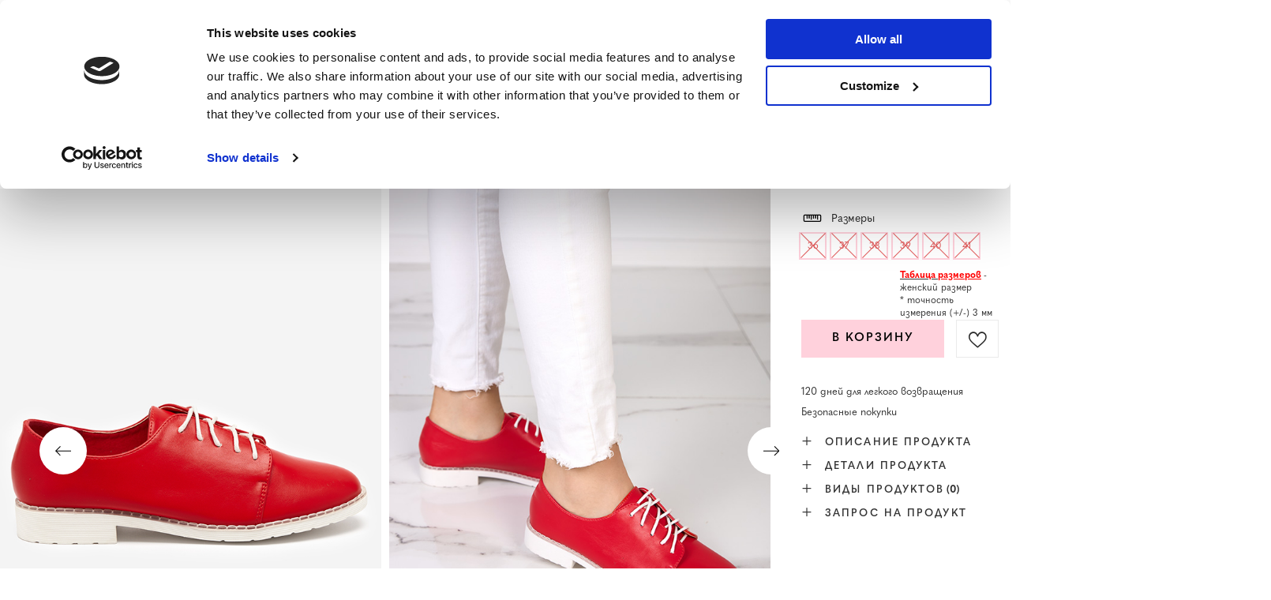

--- FILE ---
content_type: text/html; charset=utf-8
request_url: https://royalfashion.lt/product-rus-497775-KRASNYE-ZHENSKIE-TUFLI-Uwem.html
body_size: 27952
content:
<!DOCTYPE html>
<html lang="ru" class="--freeShipping --vat --gross " ><head><meta name='viewport' content='user-scalable=no, initial-scale = 1.0, maximum-scale = 1.0, width=device-width, viewport-fit=cover'/> <link rel="preload" crossorigin="anonymous" as="font" href="/gfx/custom/fontello_rf.woff?v=2"><meta http-equiv="Content-Type" content="text/html; charset=utf-8"><meta http-equiv="X-UA-Compatible" content="IE=edge"><title>Красные женские туфли Uwem - красный | Royalfashion.pl - sklep z butami online</title><meta name="keywords" content=""><meta name="description" content="Kup buty 'Красные женские туфли Uwem' w atrakcyjnej cenie! Dzięki nam Twoja szafa wzbogaci się o modne i wygodne obuwie!"><link rel="icon" href="/gfx/rus/favicon.ico"><meta name="theme-color" content="#FFD1DC"><meta name="msapplication-navbutton-color" content="#FFD1DC"><meta name="apple-mobile-web-app-status-bar-style" content="#FFD1DC"><link rel="stylesheet" type="text/css" href="/gfx/rus/projector_style.css.gzip?r=1747069044"><link rel="preload stylesheet" as="style" href="/gfx/rus/style.css.gzip?r=1747069044"><script>var app_shop={urls:{prefix:'data="/gfx/'.replace('data="', '')+'rus/',graphql:'/graphql/v1/'},vars:{priceType:'gross',priceTypeVat:true,productDeliveryTimeAndAvailabilityWithBasket:false,geoipCountryCode:'US',},txt:{priceTypeText:' Брутто',},fn:{},fnrun:{},files:[],graphql:{}};const getCookieByName=(name)=>{const value=`; ${document.cookie}`;const parts = value.split(`; ${name}=`);if(parts.length === 2) return parts.pop().split(';').shift();return false;};if(getCookieByName('freeeshipping_clicked')){document.documentElement.classList.remove('--freeShipping');}if(getCookieByName('rabateCode_clicked')){document.documentElement.classList.remove('--rabateCode');}</script><meta name="robots" content="index,follow"><meta name="rating" content="general"><meta name="Author" content="Royal Fashion Vipol based on IdoSell - the best online selling solutions for your e-store (www.idosell.com/shop).">
<!-- Begin LoginOptions html -->

<style>
#client_new_social .service_item[data-name="service_Apple"]:before, 
#cookie_login_social_more .service_item[data-name="service_Apple"]:before,
.oscop_contact .oscop_login__service[data-service="Apple"]:before {
    display: block;
    height: 2.6rem;
    content: url('/gfx/standards/apple.svg?r=1743165583');
}
.oscop_contact .oscop_login__service[data-service="Apple"]:before {
    height: auto;
    transform: scale(0.8);
}
#client_new_social .service_item[data-name="service_Apple"]:has(img.service_icon):before,
#cookie_login_social_more .service_item[data-name="service_Apple"]:has(img.service_icon):before,
.oscop_contact .oscop_login__service[data-service="Apple"]:has(img.service_icon):before {
    display: none;
}
</style>

<!-- End LoginOptions html -->

<!-- Open Graph -->
<meta property="og:type" content="website"><meta property="og:url" content="https://royalfashion.lt/product-rus-497775-KRASNYE-ZHENSKIE-TUFLI-Uwem.html
"><meta property="og:title" content="Красные женские туфли Uwem"><meta property="og:description" content="Женские туфли на плоском каблуке, изготовленные из экологичной кожи. Стелька также из экокожи. Модель с верхней шнуровкой. Обувь интересного цвета!"><meta property="og:site_name" content="Royal Fashion Vipol"><meta property="og:locale" content="ru_RU"><meta property="og:locale:alternate" content="lt_LT"><meta property="og:image" content="https://royalfashion.lt/hpeciai/f65fd4e0a19f0d706d44b3f5f4ebe202/rus_pl_KRASNYE-ZHENSKIE-TUFLI-Uwem-497775_2.jpg"><meta property="og:image:width" content="500"><meta property="og:image:height" content="625"><link rel="manifest" href="https://royalfashion.lt/data/include/pwa/14/manifest.json?t=3"><meta name="apple-mobile-web-app-capable" content="yes"><meta name="apple-mobile-web-app-status-bar-style" content="black"><meta name="apple-mobile-web-app-title" content="Royalfashion.pl"><link rel="apple-touch-icon" href="/data/include/pwa/14/icon-128.png"><link rel="apple-touch-startup-image" href="/data/include/pwa/14/logo-512.png" /><meta name="msapplication-TileImage" content="/data/include/pwa/14/icon-144.png"><meta name="msapplication-TileColor" content="#2F3BA2"><meta name="msapplication-starturl" content="/"><script type="application/javascript">var _adblock = true;</script><script async src="/data/include/advertising.js"></script><script type="application/javascript">var statusPWA = {
                online: {
                    txt: "Connected to the Internet",
                    bg: "#5fa341"
                },
                offline: {
                    txt: "No Internet connection",
                    bg: "#eb5467"
                }
            }</script><script async type="application/javascript" src="/ajax/js/pwa_online_bar.js?v=1&r=6"></script><script type="application/javascript" src="/ajax/js/webpush_subscription.js?v=1&r=4"></script><script type="application/javascript">WebPushHandler.publicKey = 'BKro4NIm/F7ml0jJCXVMzosB4FU8T25kVour4VunjJoE7XkuSuqWz+A//vobS9CuF1hG7R8r9X3KxY5HlZ2V9eo=';WebPushHandler.version = '1';WebPushHandler.setPermissionValue();</script>
<!-- End Open Graph -->

<link rel="canonical" href="https://royalfashion.lt/product-rus-497775-KRASNYE-ZHENSKIE-TUFLI-Uwem.html" />
<link rel="alternate" hreflang="lt-LT" href="https://royalfashion.lt/product-lit-497775-Raudoni-moteriski-batai-Uwem-Avalyne.html" />
<link rel="alternate" hreflang="ru" href="https://royalfashion.lt/product-rus-497775-KRASNYE-ZHENSKIE-TUFLI-Uwem.html" />
                <!-- Global site tag (gtag.js) -->
                <script  async src="https://www.googletagmanager.com/gtag/js?id=AW-10794066314"></script>
                <script >
                    window.dataLayer = window.dataLayer || [];
                    window.gtag = function gtag(){dataLayer.push(arguments);}
                    gtag('js', new Date());
                    
                    gtag('config', 'AW-10794066314', {"allow_enhanced_conversions":true});
gtag('config', 'G-0SY8QEWJMN');

                </script>
                            <!-- Google Tag Manager -->
                    <script >(function(w,d,s,l,i){w[l]=w[l]||[];w[l].push({'gtm.start':
                    new Date().getTime(),event:'gtm.js'});var f=d.getElementsByTagName(s)[0],
                    j=d.createElement(s),dl=l!='dataLayer'?'&l='+l:'';j.async=true;j.src=
                    'https://www.googletagmanager.com/gtm.js?id='+i+dl;f.parentNode.insertBefore(j,f);
                    })(window,document,'script','dataLayer','GTM-KZNLCZR');</script>
            <!-- End Google Tag Manager -->
<!-- Begin additional html or js -->


<!--533|14|141| modified: 2024-01-02 15:07:22-->
<style>
    .hotspot_labels_wrapper .hotspot_label.--bestseller {
        border-color: #ffd1dc !important;
        color: #000 !important;
        background: #ffd1dc !important;
        border-radius: 0 !important;
        font-weight: bold !important;
        text-transform: capitalize !important;
    }
    .hotspot_labels_wrapper .hotspot_label.--new {
        border-color: #10ac82 !important;
        color: #fff !important;
        background: #10ac82 !important;
        border-radius: 0 !important;
        font-weight: bold !important;
    }
    .hotspot_labels_wrapper .yousave_percent {
        border: 2px solid #fff !important;
    }
</style>
<!--535|14|153| modified: 2024-01-02 14:44:46-->
<style>
    li.--noBold:nth-child(2)>a:nth-child(1) {
        color: #cd0000 !important;
        text-transform: uppercase;
    }

    li.--noBold:nth-child(2)>a:nth-child(1)::after {
        content: " \1F3F7 \FE0F" !important;
    }

    .navbar-nav>li:nth-child(2)>a:nth-child(1) {
        color: #cd0000 !important;
        text-transform: uppercase;
    }

    .navbar-nav>li:nth-child(2)>a:nth-child(1)::after {
        content: " \1F3F7 \FE0F" !important;
    }
</style>


<!-- End additional html or js -->
                <script>
                if (window.ApplePaySession && window.ApplePaySession.canMakePayments()) {
                    var applePayAvailabilityExpires = new Date();
                    applePayAvailabilityExpires.setTime(applePayAvailabilityExpires.getTime() + 2592000000); //30 days
                    document.cookie = 'applePayAvailability=yes; expires=' + applePayAvailabilityExpires.toUTCString() + '; path=/;secure;'
                    var scriptAppleJs = document.createElement('script');
                    scriptAppleJs.src = "/ajax/js/apple.js";
                    if (document.readyState === "interactive" || document.readyState === "complete") {
                          document.body.append(scriptAppleJs);
                    } else {
                        document.addEventListener("DOMContentLoaded", () => {
                            document.body.append(scriptAppleJs);
                        });  
                    }
                } else {
                    document.cookie = 'applePayAvailability=no; path=/;secure;'
                }
                </script>
                <script>let paypalDate = new Date();
                    paypalDate.setTime(paypalDate.getTime() + 86400000);
                    document.cookie = 'payPalAvailability_EUR=-1; expires=' + paypalDate.getTime() + '; path=/; secure';
                </script><script src="/data/gzipFile/expressCheckout.js.gz"></script><link rel="preload" as="image" href="/hpeciai/1cd682e2872dac06ed822423a9157c89/rus_pm_KRASNYE-ZHENSKIE-TUFLI-Uwem-497775_2.jpg"><style>
								#main_banner1.skeleton .main_slider__item > a {
									padding-top: calc(960/768* 100%);
								}
								@media (min-width: 757px) {#main_banner1.skeleton .main_slider__item > a {
									padding-top: calc(452/1280* 100%);
								}}
								@media (min-width: 979px) {#main_banner1.skeleton .main_slider__item > a {
									padding-top: calc(1000/2000* 100%);
								}}
								#main_banner1 .main_slider__item > a.loading {
									padding-top: calc(960/768* 100%);
								}
								@media (min-width: 757px) {#main_banner1 .main_slider__item > a.loading {
									padding-top: calc(452/1280* 100%);
								}}
								@media (min-width: 979px) {#main_banner1 .main_slider__item > a.loading {
									padding-top: calc(1000/2000* 100%);
								}}
							</style><style>
									#photos_slider[data-skeleton] .photos__link:before {
										padding-top: calc(625/500* 100%);
									}
									@media (min-width: 979px) {.photos__slider[data-skeleton] .photos__figure:not(.--nav):first-child .photos__link {
										max-height: 625px;
									}}
								</style><link rel="preconnect" href="https://use.typekit.net"><link rel="stylesheet" href="https://use.typekit.net/odi6snr.css"><meta property="og:type" content="product"><meta property="product:retailer_part_no" content="497775"><meta property="og:image" content="hpeciai/b4717c2b093a60efbe3568c201367e9e/pol_il_Czerwone-polbuty-damskie-Uwem-Obuwie-497775.jpg"><meta property="og:title" content="Красные женские туфли Uwem"><meta property="product:category" content="Женские полусапожки"><meta property="product:category" content="Женские полусапожки"><meta property="product:price:amount" content="8.99"></head><body><script async
                                  data_environment = "production";
                                  src="https://eu-library.klarnaservices.com/lib.js"
                                  data-client-id="eb0ab253-95fb-56a4-8b87-f7e9d534771d"></script><div id="container" class="projector_page container max-width-1200" data-banner="true"><header class=" commercial_banner"><script class="ajaxLoad">
                app_shop.vars.vat_registered = "true";
                app_shop.vars.currency_format = "###,##0.00";
                
                    app_shop.vars.currency_before_value = false;
                
                    app_shop.vars.currency_space = true;
                
                app_shop.vars.symbol = "€";
                app_shop.vars.id= "EUR";
                app_shop.vars.baseurl = "http://royalfashion.lt/";
                app_shop.vars.sslurl= "https://royalfashion.lt/";
                app_shop.vars.curr_url= "%2Fproduct-rus-497775-KRASNYE-ZHENSKIE-TUFLI-Uwem.html";
                

                var currency_decimal_separator = ',';
                var currency_grouping_separator = ' ';

                
                    app_shop.vars.blacklist_extension = ["exe","com","swf","js","php"];
                
                    app_shop.vars.blacklist_mime = ["application/javascript","application/octet-stream","message/http","text/javascript","application/x-deb","application/x-javascript","application/x-shockwave-flash","application/x-msdownload"];
                
                    app_shop.urls.contact = "/contact-rus.html";
                </script><div id="viewType" style="display:none"></div><div id="freeShipping" class="freeShipping"><span class="freeShipping__info">Бесплатная доставка</span><strong class="freeShipping__val">
						с сайта 
						41,18 €</strong><a href="" class="freeShipping__close"></a></div><div id="logo" class="d-flex align-items-center"><a href="/" target="_self"><img src="/data/gfx/mask/rus/logo_14_big.png" alt="" width="319" height="120"></a></div><nav id="menu_categories" class="wide"><button type="button" class="navbar-toggler"></button><div class="navbar-collapse" id="menu_navbar"><ul class="navbar-nav mx-md-n2"><li class="nav-item"><a  href="https://royalfashion.com.ua/NOVINKI-snewproducts-ukr.html" target="_self" title="Новинки" class="nav-link nav-gfx" ><img class="b-lazy" alt="Новинки" title="Новинки" data-src="/data/gfx/rus/navigation/1_1_i_837.webp"><span class="gfx_lvl_1 d-none">Новинки</span></a></li><li class="nav-item"><a  href="/rus_m_KOSMETIKA-10951.html" target="_self" title="Косметика" class="nav-link" >Косметика</a><ul class="navbar-subnav"><li class="nav-item"><a  href="/rus_m_KOSMETIKA_TELO-10954.html" target="_self" title="тело" class="nav-link" >тело</a></li><li class="nav-item"><a  href="/rus_m_KOSMETIKA_LICO-10955.html" target="_self" title="лицо" class="nav-link" >лицо</a></li><li class="nav-item"><a  href="/rus_m_KOSMETIKA_VOLOSY-10956.html" target="_self" title="волосы" class="nav-link" >волосы</a></li><li class="nav-item"><a  href="/rus_m_KOSMETIKA_-RUKI-10957.html" target="_self" title=" руки" class="nav-link" > руки</a></li><li class="nav-item"><a  href="/rus_m_KOSMETIKA_ZAPAHI-10958.html" target="_self" title="запахи" class="nav-link" >запахи</a></li><li class="nav-item"><a  href="/rus_m_KOSMETIKA_HIMIKATY-10959.html" target="_self" title="химикаты" class="nav-link" >химикаты</a></li><li class="nav-item"><a  href="/rus_m_KOSMETIKA_Makijaz-10963.html" target="_self" title="Makijaż" class="nav-link" >Makijaż</a><ul class="navbar-subsubnav"><li class="nav-item"><a  href="/rus_m_KOSMETIKA_Makijaz_Twarz-10964.html" target="_self" title="Twarz" class="nav-link" >Twarz</a></li><li class="nav-item"><a  href="/rus_m_KOSMETIKA_Makijaz_Oczy-10965.html" target="_self" title="Oczy" class="nav-link" >Oczy</a></li><li class="nav-item"><a  href="/rus_m_KOSMETIKA_Makijaz_Usta-10966.html" target="_self" title="Usta" class="nav-link" >Usta</a></li></ul></li><li class="nav-item"><a  href="/rus_m_KOSMETIKA_Higiena-10967.html" target="_self" title="Higiena" class="nav-link" >Higiena</a></li></ul></li><li class="nav-item"><a  href="https://royalfashion.com.ua/Bestseller-sbestseller-rus.html" target="_self" title="BESTSELLER" class="nav-link nav-gfx" ><img class="b-lazy" alt="BESTSELLER" title="BESTSELLER" data-src="/data/gfx/rus/navigation/1_1_i_856.jpg"><span class="gfx_lvl_1 d-none">BESTSELLER</span></a></li><li class="nav-item"><a  href="/rus_m_RASPRODAZHA-3170.html" target="_self" title="РАСПРОДАЖА" class="nav-link" >РАСПРОДАЖА</a><ul class="navbar-subnav"><li class="nav-item"><a  href="/rus_m_RASPRODAZHA_OUTLET-759.html" target="_self" title="OUTLET" class="nav-link nav-gfx" ><img class="gfx_lvl_2 b-lazy" alt="OUTLET" title="OUTLET" data-src="/data/gfx/rus/navigation/1_1_i_759.webp"><span class="gfx_lvl_2 d-none">OUTLET</span></a></li><li class="nav-item"><a  href="/rus_m_RASPRODAZHA_AKCIIA-947.html" target="_self" title="Акция" class="nav-link nav-gfx" ><img class="gfx_lvl_2 b-lazy" alt="Акция" title="Акция" data-src="/data/gfx/rus/navigation/1_1_i_947.webp"><span class="gfx_lvl_2 d-none">Акция</span></a></li><li class="nav-item"><a  href="/rus_m_RASPRODAZHA_POSLEDNIE-SHTUKI-474.html" target="_self" title="Последние штуки" class="nav-link nav-gfx" ><img class="gfx_lvl_2 b-lazy" alt="Последние штуки" title="Последние штуки" data-src="/data/gfx/rus/navigation/1_1_i_474.webp"><span class="gfx_lvl_2 d-none">Последние штуки</span></a></li><li class="nav-item"><a  href="/rus_m_RASPRODAZHA_LATO-DO-29-99-zl-10933.html" target="_self" title="LATO DO 29,99 zł" class="nav-link" >LATO DO 29,99 zł</a></li></ul></li><li class="nav-item"><a  href="/rus_m_DLIA-NEIO-2333.html" target="_self" title="ДЛЯ НЕЁ" class="nav-link nav-gfx" ><img class="b-lazy" alt="ДЛЯ НЕЁ" title="ДЛЯ НЕЁ" data-src="/data/gfx/rus/navigation/1_1_i_2333.webp"><span class="gfx_lvl_1 d-none">ДЛЯ НЕЁ</span></a><ul class="navbar-subnav"><li class="nav-item"><a  href="https://royalfashion.com.ua/Bestseller-sbestseller-rus.html" target="_self" title="Bestseller" class="nav-link nav-gfx" ><img class="gfx_lvl_2 b-lazy" alt="Bestseller" title="Bestseller" data-src="/data/gfx/rus/navigation/1_1_i_2516.webp"><span class="gfx_lvl_2 d-none">Bestseller</span></a><ul class="navbar-subsubnav"><li class="nav-item"><a  href="/rus_m_DLIA-NEIO_Bestseller_OBUV-10887.html" target="_self" title="Обувь" class="nav-link" >Обувь</a></li><li class="nav-item"><a  href="/rus_m_DLIA-NEIO_Bestseller_ODEZHDA-10888.html" target="_self" title="Одежда" class="nav-link" >Одежда</a></li></ul></li><li class="nav-item"><a  href="/rus_m_SALE_OUTLET-759.html" target="_self" title="OUTLET" class="nav-link nav-gfx" ><img class="gfx_lvl_2 b-lazy" alt="OUTLET" title="OUTLET" data-src="/data/gfx/rus/navigation/1_1_i_9314.webp"><span class="gfx_lvl_2 d-none">OUTLET</span></a></li><li class="nav-item"><a  href="/rus_m_DLIA-NEIO_SALE-10925.html" target="_self" title="SALE" class="nav-link" >SALE</a></li><li class="nav-item"><a  href="/rus_m_DLIA-NEIO_Promotion-summer-10937.html" target="_self" title="Promotion summer" class="nav-link" >Promotion summer</a></li><li class="nav-item"><a  href="/rus_m_DLIA-NEIO_Promotion-sport-10938.html" target="_self" title="Promotion sport" class="nav-link" >Promotion sport</a></li><li class="nav-item"><a  href="/rus_m_DLIA-NEIO_Promotion-tenisowki-trampki-10939.html" target="_self" title="Promotion tenisowki trampki" class="nav-link" >Promotion tenisowki trampki</a></li></ul></li><li class="nav-item active"><a  href="/rus_m_OBUV-100.html" target="_self" title="Обувь" class="nav-link active nav-gfx" ><img class="b-lazy" alt="Обувь" title="Обувь" data-src="/data/gfx/rus/navigation/1_1_i_100.webp"><span class="gfx_lvl_1 d-none">Обувь</span></a><ul class="navbar-subnav"><li class="nav-item"><a  href="/rus_m_OBUV-_SHLEPANCY-209.html" target="_self" title="Шлепанцы" class="nav-link nav-gfx" ><img class="gfx_lvl_2 b-lazy" alt="Шлепанцы" title="Шлепанцы" data-src="/data/gfx/rus/navigation/1_1_i_209.webp"><span class="gfx_lvl_2 d-none">Шлепанцы</span></a><ul class="navbar-subsubnav"><li class="nav-item"><a  href="/rus_m_OBUV-_SHLEPANCY_SHLEPKI-ZHENSKIE-1462.html" target="_self" title="Шлепки женские" class="nav-link nav-gfx" ><img class="gfx_lvl_3 b-lazy" alt="Шлепки женские" title="Шлепки женские" data-src="/data/gfx/rus/navigation/1_1_i_1462.webp"><span class="gfx_lvl_3 d-none">Шлепки женские</span></a></li><li class="nav-item"><a  href="/rus_m_OBUV-_SHLEPANCY_TAPOCHKI-NA-KABLUKE-6693.html" target="_self" title="Тапочки на каблуке" class="nav-link" >Тапочки на каблуке</a></li><li class="nav-item"><a  href="/rus_m_OBUV-_SHLEPANCY_SHLEPKI-DLIA-BASSEIN-1460.html" target="_self" title="Шлепки для бассейн" class="nav-link nav-gfx" ><img class="gfx_lvl_3 b-lazy" alt="Шлепки для бассейн" title="Шлепки для бассейн" data-src="/data/gfx/rus/navigation/1_1_i_1460.webp"><span class="gfx_lvl_3 d-none">Шлепки для бассейн</span></a></li><li class="nav-item"><a  href="/rus_m_OBUV-_SHLEPANCY_V-ETNAMKI-2694.html" target="_self" title="Вьетнамки" class="nav-link nav-gfx" ><img class="gfx_lvl_3 b-lazy" alt="Вьетнамки" title="Вьетнамки" data-src="/data/gfx/rus/navigation/1_1_i_2694.webp"><span class="gfx_lvl_3 d-none">Вьетнамки</span></a></li></ul></li><li class="nav-item"><a  href="/rus_m_OBUV-_BOSONOZHKI-173.html" target="_self" title="Босоножки" class="nav-link nav-gfx" ><img class="gfx_lvl_2 b-lazy" alt="Босоножки" title="Босоножки" data-src="/data/gfx/rus/navigation/1_1_i_173.webp"><span class="gfx_lvl_2 d-none">Босоножки</span></a><ul class="navbar-subsubnav"><li class="nav-item"><a  href="/rus_m_OBUV-_BOSONOZHKI_BOSONOZHKI-882.html" target="_self" title="Босоножки" class="nav-link" >Босоножки</a></li><li class="nav-item"><a  href="/rus_m_OBUV-_BOSONOZHKI_BOSONOZHKI-NA-KABLUKE-880.html" target="_self" title="Босоножки на каблуке" class="nav-link" >Босоножки на каблуке</a></li><li class="nav-item"><a  href="/rus_m_OBUV-_BOSONOZHKI_BOSONOZHKI-NA-SHPIL-KE-881.html" target="_self" title="Босоножки на шпильке" class="nav-link" >Босоножки на шпильке</a></li><li class="nav-item"><a  href="/rus_m_OBUV-_BOSONOZHKI_BOSONOZHKI-NA-TANKETKE-883.html" target="_self" title="Босоножки на танкетке" class="nav-link" >Босоножки на танкетке</a></li></ul></li><li class="nav-item"><a  href="/rus_m_OBUV-_ESPADRIL-I-185.html" target="_self" title="Эспадрильи" class="nav-link nav-gfx" ><img class="gfx_lvl_2 b-lazy" alt="Эспадрильи" title="Эспадрильи" data-src="/data/gfx/rus/navigation/1_1_i_185.webp"><span class="gfx_lvl_2 d-none">Эспадрильи</span></a><ul class="navbar-subsubnav"><li class="nav-item"><a  href="/rus_m_OBUV-_ESPADRIL-I_ESPADRIL-I-NA-PLOSKOI-PODOSHVE-1418.html" target="_self" title="Эспадрильи на плоской подошве" class="nav-link" >Эспадрильи на плоской подошве</a></li><li class="nav-item"><a  href="/rus_m_OBUV-_ESPADRIL-I_ESPADRIL-I-NA-TANKETKE-1420.html" target="_self" title="Эспадрильи на танкетке" class="nav-link" >Эспадрильи на танкетке</a></li></ul></li><li class="nav-item"><a  href="/rus_m_OBUV-_NOVINKI-2525.html" target="_self" title="Новинки" class="nav-link nav-gfx" ><img class="gfx_lvl_2 b-lazy" alt="Новинки" title="Новинки" data-src="/data/gfx/rus/navigation/1_1_i_2525.webp"><span class="gfx_lvl_2 d-none">Новинки</span></a><ul class="navbar-subsubnav"><li class="nav-item"><a  href="/rus_m_OBUV-_NOVINKI_OBUV-3167.html" target="_self" title="Обувь" class="nav-link nav-gfx" ><img class="gfx_lvl_3 b-lazy" alt="Обувь" title="Обувь" data-src="/data/gfx/rus/navigation/1_1_i_3167.webp"><span class="gfx_lvl_3 d-none">Обувь</span></a></li></ul></li><li class="nav-item"><a  href="/rus_m_OBUV-_SPORTIVNAIA-OBUV-195.html" target="_self" title="Спортивная обувь" class="nav-link nav-gfx" ><img class="gfx_lvl_2 b-lazy" alt="Спортивная обувь" title="Спортивная обувь" data-src="/data/gfx/rus/navigation/1_1_i_195.webp"><span class="gfx_lvl_2 d-none">Спортивная обувь</span></a><ul class="navbar-subsubnav"><li class="nav-item"><a  href="/rus_m_OBUV-_SPORTIVNAIA-OBUV-_KROSSOVKI-1317.html" target="_self" title="Кроссовки " class="nav-link" >Кроссовки </a></li><li class="nav-item"><a  href="/rus_m_OBUV-_SPORTIVNAIA-OBUV-_POVSEDNEVNYE-KROSSOVKI-1318.html" target="_self" title="Повседневные кроссовки " class="nav-link" >Повседневные кроссовки </a></li><li class="nav-item"><a  href="/rus_m_OBUV-_SPORTIVNAIA-OBUV-_BEG-UPRAZHNENIIA-I-TRENIROVKI-4633.html" target="_self" title="Бег, упражнения и тренировки" class="nav-link" >Бег, упражнения и тренировки</a></li><li class="nav-item"><a  href="/rus_m_OBUV-_SPORTIVNAIA-OBUV-_SNIKERSY-180.html" target="_self" title="Сникерсы " class="nav-link nav-gfx" ><img class="gfx_lvl_3 b-lazy" alt="Сникерсы " title="Сникерсы " data-src="/data/gfx/rus/navigation/1_1_i_180.webp"><span class="gfx_lvl_3 d-none">Сникерсы </span></a></li><li class="nav-item"><a  href="/rus_m_OBUV-_SPORTIVNAIA-OBUV-_SPORTIVNAIA-UTEPLENNAIA-4634.html" target="_self" title="Спортивная утепленная" class="nav-link" >Спортивная утепленная</a></li><li class="nav-item"><a  href="/rus_m_OBUV-_SPORTIVNAIA-OBUV-_Sportowe-10942.html" target="_self" title="Sportowe" class="nav-link" >Sportowe</a></li></ul></li><li class="nav-item"><a  href="/rus_m_OBUV-_KEDY-1479.html" target="_self" title="Кеды" class="nav-link nav-gfx" ><img class="gfx_lvl_2 b-lazy" alt="Кеды" title="Кеды" data-src="/data/gfx/rus/navigation/1_1_i_1479.webp"><span class="gfx_lvl_2 d-none">Кеды</span></a><ul class="navbar-subsubnav"><li class="nav-item"><a  href="/rus_m_OBUV-_KEDY_MOKASINY-1319.html" target="_self" title="Мокасины " class="nav-link nav-gfx" ><img class="gfx_lvl_3 b-lazy" alt="Мокасины " title="Мокасины " data-src="/data/gfx/rus/navigation/1_1_i_1319.webp"><span class="gfx_lvl_3 d-none">Мокасины </span></a></li><li class="nav-item"><a  href="/rus_m_OBUV-_KEDY_SLIPONY-205.html" target="_self" title="Слипоны " class="nav-link nav-gfx" ><img class="gfx_lvl_3 b-lazy" alt="Слипоны " title="Слипоны " data-src="/data/gfx/rus/navigation/1_1_i_205.webp"><span class="gfx_lvl_3 d-none">Слипоны </span></a></li><li class="nav-item"><a  href="/rus_m_OBUV-_KEDY_KEDY-2698.html" target="_self" title="Кеды" class="nav-link" >Кеды</a></li></ul></li><li class="nav-item active"><a  href="/rus_m_OBUV-_POLUBOTINKI-207.html" target="_self" title="Полуботинки" class="nav-link nav-gfx active" ><img class="gfx_lvl_2 b-lazy" alt="Полуботинки" title="Полуботинки" data-src="/data/gfx/rus/navigation/1_1_i_207.webp"><span class="gfx_lvl_2 d-none">Полуботинки</span></a></li><li class="nav-item"><a  href="/rus_m_OBUV-_LOFERY-4635.html" target="_self" title="Лоферы" class="nav-link nav-gfx" ><img class="gfx_lvl_2 b-lazy" alt="Лоферы" title="Лоферы" data-src="/data/gfx/rus/navigation/1_1_i_4635.webp"><span class="gfx_lvl_2 d-none">Лоферы</span></a><ul class="navbar-subsubnav"><li class="nav-item"><a  href="/rus_m_OBUV-_LOFERY_Mokasyny-na-plaskiej-podeszwie-10940.html" target="_self" title="Mokasyny na płaskiej podeszwie" class="nav-link" >Mokasyny na płaskiej podeszwie</a></li><li class="nav-item"><a  href="/rus_m_OBUV-_LOFERY_Mokasyny-na-obcasie-10941.html" target="_self" title="Mokasyny na obcasie" class="nav-link" >Mokasyny na obcasie</a></li></ul></li><li class="nav-item"><a  href="/rus_m_OBUV-_BALETKI-171.html" target="_self" title="Балетки" class="nav-link nav-gfx" ><img class="gfx_lvl_2 b-lazy" alt="Балетки" title="Балетки" data-src="/data/gfx/rus/navigation/1_1_i_171.webp"><span class="gfx_lvl_2 d-none">Балетки</span></a><ul class="navbar-subsubnav"><li class="nav-item"><a  href="/rus_m_OBUV-_BALETKI_KLASSICHESKIE-1323.html" target="_self" title="Классические " class="nav-link" >Классические </a></li><li class="nav-item"><a  href="/rus_m_OBUV-_BALETKI_BALETKI-REZINOVYE-835.html" target="_self" title="Балетки (резиновые)" class="nav-link nav-gfx" ><img class="gfx_lvl_3 b-lazy" alt="Балетки (резиновые)" title="Балетки (резиновые)" data-src="/data/gfx/rus/navigation/1_1_i_835.webp"><span class="gfx_lvl_3 d-none">Балетки (резиновые)</span></a></li></ul></li><li class="nav-item"><a  href="/rus_m_OBUV-_TUFLI-179.html" target="_self" title="Туфли" class="nav-link nav-gfx" ><img class="gfx_lvl_2 b-lazy" alt="Туфли" title="Туфли" data-src="/data/gfx/rus/navigation/1_1_i_179.webp"><span class="gfx_lvl_2 d-none">Туфли</span></a><ul class="navbar-subsubnav"><li class="nav-item"><a  href="/rus_m_OBUV-_TUFLI_KLASSICHESKIE-1322.html" target="_self" title="Классические" class="nav-link" >Классические</a></li></ul></li><li class="nav-item"><a  href="/rus_m_OBUV-_TUFLI-NA-SHPIL-KE-757.html" target="_self" title="Туфли на шпильке" class="nav-link nav-gfx" ><img class="gfx_lvl_2 b-lazy" alt="Туфли на шпильке" title="Туфли на шпильке" data-src="/data/gfx/rus/navigation/1_1_i_757.webp"><span class="gfx_lvl_2 d-none">Туфли на шпильке</span></a></li><li class="nav-item"><a  href="/rus_m_OBUV-_BOTINKI-174.html" target="_self" title="Ботинки" class="nav-link nav-gfx" ><img class="gfx_lvl_2 b-lazy" alt="Ботинки" title="Ботинки" data-src="/data/gfx/rus/navigation/1_1_i_174.webp"><span class="gfx_lvl_2 d-none">Ботинки</span></a><ul class="navbar-subsubnav"><li class="nav-item"><a  href="/rus_m_OBUV-_BOTINKI_BOTINKI-NA-PLOSKOI-PODOSHVE-875.html" target="_self" title="Ботинки на плоской подошве" class="nav-link nav-gfx" ><img class="gfx_lvl_3 b-lazy" alt="Ботинки на плоской подошве" title="Ботинки на плоской подошве" data-src="/data/gfx/rus/navigation/1_1_i_875.webp"><span class="gfx_lvl_3 d-none">Ботинки на плоской подошве</span></a></li><li class="nav-item"><a  href="/rus_m_OBUV-_BOTINKI_BOTINKI-NA-KABLUKE-872.html" target="_self" title="Ботинки на каблуке" class="nav-link nav-gfx" ><img class="gfx_lvl_3 b-lazy" alt="Ботинки на каблуке" title="Ботинки на каблуке" data-src="/data/gfx/rus/navigation/1_1_i_872.jpg"><span class="gfx_lvl_3 d-none">Ботинки на каблуке</span></a></li><li class="nav-item"><a  href="/rus_m_OBUV-_BOTINKI_BOTINKI-NA-TANKETKE-870.html" target="_self" title="Ботинки на танкетке" class="nav-link nav-gfx" ><img class="gfx_lvl_3 b-lazy" alt="Ботинки на танкетке" title="Ботинки на танкетке" data-src="/data/gfx/rus/navigation/1_1_i_870.jpg"><span class="gfx_lvl_3 d-none">Ботинки на танкетке</span></a></li><li class="nav-item"><a  href="/rus_m_OBUV-_BOTINKI_BOTINKI-NA-SHPIL-KE-871.html" target="_self" title="Ботинки на шпильке" class="nav-link nav-gfx" ><img class="gfx_lvl_3 b-lazy" alt="Ботинки на шпильке" title="Ботинки на шпильке" data-src="/data/gfx/rus/navigation/1_1_i_871.jpg"><span class="gfx_lvl_3 d-none">Ботинки на шпильке</span></a></li><li class="nav-item"><a  href="/rus_m_OBUV-_BOTINKI_BOTINKI-NA-SHNURKAH-877.html" target="_self" title="Ботинки на шнурках" class="nav-link nav-gfx" ><img class="gfx_lvl_3 b-lazy" alt="Ботинки на шнурках" title="Ботинки на шнурках" data-src="/data/gfx/rus/navigation/1_1_i_877.jpg"><span class="gfx_lvl_3 d-none">Ботинки на шнурках</span></a></li><li class="nav-item"><a  href="/rus_m_OBUV-_BOTINKI_BOTINKI-NA-PLATFORME-876.html" target="_self" title="Ботинки на платформе" class="nav-link nav-gfx" ><img class="gfx_lvl_3 b-lazy" alt="Ботинки на платформе" title="Ботинки на платформе" data-src="/data/gfx/rus/navigation/1_1_i_876.jpg"><span class="gfx_lvl_3 d-none">Ботинки на платформе</span></a></li><li class="nav-item"><a  href="/rus_m_OBUV-_BOTINKI_BOTINKI-CHELSI-758.html" target="_self" title="Ботинки ( Челси )" class="nav-link nav-gfx" ><img class="gfx_lvl_3 b-lazy" alt="Ботинки ( Челси )" title="Ботинки ( Челси )" data-src="/data/gfx/rus/navigation/1_1_i_758.webp"><span class="gfx_lvl_3 d-none">Ботинки ( Челси )</span></a></li><li class="nav-item"><a  href="/rus_m_OBUV-_BOTINKI_KOVBOIKI-925.html" target="_self" title="Ковбойки" class="nav-link nav-gfx" ><img class="gfx_lvl_3 b-lazy" alt="Ковбойки" title="Ковбойки" data-src="/data/gfx/rus/navigation/1_1_i_925.webp"><span class="gfx_lvl_3 d-none">Ковбойки</span></a></li><li class="nav-item"><a  href="/rus_m_OBUV-_BOTINKI_BOTINKI-BEZ-UTEPLENIIA-4627.html" target="_self" title="ботинки без утепления" class="nav-link" >ботинки без утепления</a></li><li class="nav-item"><a  href="/rus_m_OBUV-_BOTINKI_BOTINKI-S-DELIKATNYM-UTEPLENIEM-4628.html" target="_self" title="ботинки с деликатным утеплением " class="nav-link" >ботинки с деликатным утеплением </a></li><li class="nav-item"><a  href="/rus_m_OBUV-_BOTINKI_BOTINKI-S-GRUBYM-UTEPLENIEM-4629.html" target="_self" title="ботинки с грубым утеплением" class="nav-link" >ботинки с грубым утеплением</a></li><li class="nav-item"><a  href="/rus_m_OBUV-_BOTINKI_Bestseller-3148.html" target="_self" title="Bestseller" class="nav-link" >Bestseller</a></li><li class="nav-item"><a  href="/rus_m_OBUV-_BOTINKI_NOVINKI-3147.html" target="_self" title="Новинки" class="nav-link" >Новинки</a></li></ul></li><li class="nav-item"><a  href="/rus_m_OBUV-_VORKERY-756.html" target="_self" title="Воркеры" class="nav-link nav-gfx" ><img class="gfx_lvl_2 b-lazy" alt="Воркеры" title="Воркеры" data-src="/data/gfx/rus/navigation/1_1_i_756.webp"><span class="gfx_lvl_2 d-none">Воркеры</span></a></li><li class="nav-item"><a  href="/rus_m_OBUV-_TIMBERLENDY-204.html" target="_self" title="Тимберленды" class="nav-link nav-gfx" ><img class="gfx_lvl_2 b-lazy" alt="Тимберленды" title="Тимберленды" data-src="/data/gfx/rus/navigation/1_1_i_204.webp"><span class="gfx_lvl_2 d-none">Тимберленды</span></a></li><li class="nav-item"><a  href="/rus_m_OBUV-_SAPOGI-176.html" target="_self" title="Сапоги" class="nav-link nav-gfx" ><img class="gfx_lvl_2 b-lazy" alt="Сапоги" title="Сапоги" data-src="/data/gfx/rus/navigation/1_1_i_176.webp"><span class="gfx_lvl_2 d-none">Сапоги</span></a><ul class="navbar-subsubnav"><li class="nav-item"><a  href="/rus_m_OBUV-_SAPOGI_POLUSAPOZHKI-950.html" target="_self" title="Полусапожки" class="nav-link" >Полусапожки</a></li><li class="nav-item"><a  href="/rus_m_OBUV-_SAPOGI_SAPOGI-DO-KOLENA-948.html" target="_self" title="Сапоги до колена" class="nav-link" >Сапоги до колена</a></li><li class="nav-item"><a  href="/rus_m_OBUV-_SAPOGI_BOTFORTY-949.html" target="_self" title="Ботфорты " class="nav-link" >Ботфорты </a></li><li class="nav-item"><a  href="/rus_m_OBUV-_SAPOGI_SAPOZHKI-BEZ-UTEPLENIIA-4630.html" target="_self" title="сапожки без утепления" class="nav-link" >сапожки без утепления</a></li><li class="nav-item"><a  href="/rus_m_OBUV-_SAPOGI_SAPOZHKI-S-DELIKATNYM-UTEPLENIEM-4631.html" target="_self" title="сапожки с деликатным утеплением " class="nav-link" >сапожки с деликатным утеплением </a></li><li class="nav-item"><a  href="/rus_m_OBUV-_SAPOGI_SAPOGI-NA-PLOSKOM-KABLUKE-10943.html" target="_self" title="Сапоги на плоском каблуке" class="nav-link" >Сапоги на плоском каблуке</a></li><li class="nav-item"><a  href="/rus_m_OBUV-_SAPOGI_SAPOGI-NA-KABLUKE-10944.html" target="_self" title="Сапоги на каблуке" class="nav-link" >Сапоги на каблуке</a></li></ul></li><li class="nav-item"><a  href="/rus_m_OBUV-_ZIMNIE-BOTINKI-206.html" target="_self" title="Зимние ботинки" class="nav-link nav-gfx" ><img class="gfx_lvl_2 b-lazy" alt="Зимние ботинки" title="Зимние ботинки" data-src="/data/gfx/rus/navigation/1_1_i_206.webp"><span class="gfx_lvl_2 d-none">Зимние ботинки</span></a></li><li class="nav-item"><a  href="/rus_m_OBUV-_REZINOVYE-SAPOGI-183.html" target="_self" title="Резиновые сапоги" class="nav-link nav-gfx" ><img class="gfx_lvl_2 b-lazy" alt="Резиновые сапоги" title="Резиновые сапоги" data-src="/data/gfx/rus/navigation/1_1_i_183.webp"><span class="gfx_lvl_2 d-none">Резиновые сапоги</span></a><ul class="navbar-subsubnav"><li class="nav-item"><a  href="/rus_m_OBUV-_REZINOVYE-SAPOGI_LAKIROVANNYE-878.html" target="_self" title="Лакированные" class="nav-link" >Лакированные</a></li><li class="nav-item"><a  href="/rus_m_OBUV-_REZINOVYE-SAPOGI_MATOVYE-879.html" target="_self" title="Матовые" class="nav-link" >Матовые</a></li></ul></li><li class="nav-item"><a  href="/rus_m_OBUV-_TAPOCHKI-818.html" target="_self" title="Тапочки" class="nav-link nav-gfx" ><img class="gfx_lvl_2 b-lazy" alt="Тапочки" title="Тапочки" data-src="/data/gfx/rus/navigation/1_1_i_818.webp"><span class="gfx_lvl_2 d-none">Тапочки</span></a></li><li class="nav-item"><a  href="/rus_m_OBUV-_Buty-na-Wielkie-Wyjscie-10936.html" target="_self" title="Buty na Wielkie Wyjście" class="nav-link" >Buty na Wielkie Wyjście</a></li><li class="nav-item"><a  href="/rus_m_OBUV-_UGC-10968.html" target="_self" title="UGC" class="nav-link" >UGC</a></li></ul></li><li class="nav-item"><a  href="/rus_m_ODEZHDA-981.html" target="_self" title="Одежда" class="nav-link nav-gfx" ><img class="b-lazy" alt="Одежда" title="Одежда" data-src="/data/gfx/rus/navigation/1_1_i_981.webp"><span class="gfx_lvl_1 d-none">Одежда</span></a><ul class="navbar-subnav"><li class="nav-item"><a  href="/rus_m_ODEZHDA_BRIUKI-2508.html" target="_self" title="Брюки" class="nav-link nav-gfx" ><img class="gfx_lvl_2 b-lazy" alt="Брюки" title="Брюки" data-src="/data/gfx/rus/navigation/1_1_i_2508.webp"><span class="gfx_lvl_2 d-none">Брюки</span></a><ul class="navbar-subsubnav"><li class="nav-item"><a  href="/rus_m_ODEZHDA_BRIUKI_LEGGINSY-2510.html" target="_self" title="Леггинсы" class="nav-link nav-gfx" ><img class="gfx_lvl_3 b-lazy" alt="Леггинсы" title="Леггинсы" data-src="/data/gfx/rus/navigation/1_1_i_2510.webp"><span class="gfx_lvl_3 d-none">Леггинсы</span></a></li><li class="nav-item"><a  href="/rus_m_ODEZHDA_BRIUKI_SPORTIVNYE-2513.html" target="_self" title="Спортивные" class="nav-link nav-gfx" ><img class="gfx_lvl_3 b-lazy" alt="Спортивные" title="Спортивные" data-src="/data/gfx/rus/navigation/1_1_i_2513.webp"><span class="gfx_lvl_3 d-none">Спортивные</span></a></li><li class="nav-item"><a  href="/rus_m_ODEZHDA_BRIUKI_S-TKANI-2511.html" target="_self" title="С ткани" class="nav-link nav-gfx" ><img class="gfx_lvl_3 b-lazy" alt="С ткани" title="С ткани" data-src="/data/gfx/rus/navigation/1_1_i_2511.webp"><span class="gfx_lvl_3 d-none">С ткани</span></a></li><li class="nav-item"><a  href="/rus_m_ODEZHDA_BRIUKI_DZHINSY-2509.html" target="_self" title="Джинсы" class="nav-link nav-gfx" ><img class="gfx_lvl_3 b-lazy" alt="Джинсы" title="Джинсы" data-src="/data/gfx/rus/navigation/1_1_i_2509.webp"><span class="gfx_lvl_3 d-none">Джинсы</span></a></li><li class="nav-item"><a  href="/rus_m_ODEZHDA_BRIUKI_KARGO-2649.html" target="_self" title="Карго" class="nav-link nav-gfx" ><img class="gfx_lvl_3 b-lazy" alt="Карго" title="Карго" data-src="/data/gfx/rus/navigation/1_1_i_2649.webp"><span class="gfx_lvl_3 d-none">Карго</span></a></li><li class="nav-item"><a  href="/rus_m_ODEZHDA_BRIUKI_EKO-KOZHA-2512.html" target="_self" title="ЭКО кожа" class="nav-link nav-gfx" ><img class="gfx_lvl_3 b-lazy" alt="ЭКО кожа" title="ЭКО кожа" data-src="/data/gfx/rus/navigation/1_1_i_2512.webp"><span class="gfx_lvl_3 d-none">ЭКО кожа</span></a></li><li class="nav-item"><a  href="/rus_m_ODEZHDA_BRIUKI_SHORTY-2656.html" target="_self" title="Шорты" class="nav-link nav-gfx" ><img class="gfx_lvl_3 b-lazy" alt="Шорты" title="Шорты" data-src="/data/gfx/rus/navigation/1_1_i_2656.webp"><span class="gfx_lvl_3 d-none">Шорты</span></a></li></ul></li><li class="nav-item"><a  href="/rus_m_ODEZHDA_SPORTIVNYE-NABORY-1442.html" target="_self" title="Спортивные наборы" class="nav-link nav-gfx" ><img class="gfx_lvl_2 b-lazy" alt="Спортивные наборы" title="Спортивные наборы" data-src="/data/gfx/rus/navigation/1_1_i_1442.webp"><span class="gfx_lvl_2 d-none">Спортивные наборы</span></a></li><li class="nav-item"><a  href="/rus_m_ODEZHDA_PLAT-IA-1435.html" target="_self" title="Платья" class="nav-link nav-gfx" ><img class="gfx_lvl_2 b-lazy" alt="Платья" title="Платья" data-src="/data/gfx/rus/navigation/1_1_i_1435.webp"><span class="gfx_lvl_2 d-none">Платья</span></a><ul class="navbar-subsubnav"><li class="nav-item"><a  href="/rus_m_ODEZHDA_PLAT-IA_KOROTKIE-PLAT-IA-2531.html" target="_self" title="Короткие платья" class="nav-link nav-gfx" ><img class="gfx_lvl_3 b-lazy" alt="Короткие платья" title="Короткие платья" data-src="/data/gfx/rus/navigation/1_1_i_2531.webp"><span class="gfx_lvl_3 d-none">Короткие платья</span></a></li><li class="nav-item"><a  href="/rus_m_ODEZHDA_PLAT-IA_DLINNYE-PLAT-IA-2532.html" target="_self" title="Длинные платья" class="nav-link nav-gfx" ><img class="gfx_lvl_3 b-lazy" alt="Длинные платья" title="Длинные платья" data-src="/data/gfx/rus/navigation/1_1_i_2532.webp"><span class="gfx_lvl_3 d-none">Длинные платья</span></a></li><li class="nav-item"><a  href="/rus_m_ODEZHDA_PLAT-IA_LETNIE-PLAT-IA-2534.html" target="_self" title="Летние платья" class="nav-link nav-gfx" ><img class="gfx_lvl_3 b-lazy" alt="Летние платья" title="Летние платья" data-src="/data/gfx/rus/navigation/1_1_i_2534.webp"><span class="gfx_lvl_3 d-none">Летние платья</span></a></li><li class="nav-item"><a  href="/rus_m_ODEZHDA_PLAT-IA_VECHERNIE-PLAT-IA-2533.html" target="_self" title="Вечерние платья" class="nav-link nav-gfx" ><img class="gfx_lvl_3 b-lazy" alt="Вечерние платья" title="Вечерние платья" data-src="/data/gfx/rus/navigation/1_1_i_2533.webp"><span class="gfx_lvl_3 d-none">Вечерние платья</span></a></li></ul></li><li class="nav-item"><a  href="/rus_m_ODEZHDA_KURTKI-PIDZHAKI-1401.html" target="_self" title="КУРТКИ/ ПИДЖАКИ" class="nav-link nav-gfx" ><img class="gfx_lvl_2 b-lazy" alt="КУРТКИ/ ПИДЖАКИ" title="КУРТКИ/ ПИДЖАКИ" data-src="/data/gfx/rus/navigation/1_1_i_1401.webp"><span class="gfx_lvl_2 d-none">КУРТКИ/ ПИДЖАКИ</span></a></li><li class="nav-item"><a  href="/rus_m_ODEZHDA_SVITERY-1436.html" target="_self" title="Свитеры" class="nav-link nav-gfx" ><img class="gfx_lvl_2 b-lazy" alt="Свитеры" title="Свитеры" data-src="/data/gfx/rus/navigation/1_1_i_1436.webp"><span class="gfx_lvl_2 d-none">Свитеры</span></a></li><li class="nav-item"><a  href="/rus_m_ODEZHDA_PLUS-SIZE-1320.html" target="_self" title="PLUS SIZE" class="nav-link nav-gfx" ><img class="gfx_lvl_2 b-lazy" alt="PLUS SIZE" title="PLUS SIZE" data-src="/data/gfx/rus/navigation/1_1_i_1320.webp"><span class="gfx_lvl_2 d-none">PLUS SIZE</span></a></li><li class="nav-item"><a  href="/rus_m_ODEZHDA_BLUZY-1338.html" target="_self" title="Блузы" class="nav-link nav-gfx" ><img class="gfx_lvl_2 b-lazy" alt="Блузы" title="Блузы" data-src="/data/gfx/rus/navigation/1_1_i_1338.webp"><span class="gfx_lvl_2 d-none">Блузы</span></a></li><li class="nav-item"><a  href="/rus_m_ODEZHDA_SPORTIVNAIA-KOFTA-1453.html" target="_self" title="Спортивная кофта" class="nav-link nav-gfx" ><img class="gfx_lvl_2 b-lazy" alt="Спортивная кофта" title="Спортивная кофта" data-src="/data/gfx/rus/navigation/1_1_i_1453.webp"><span class="gfx_lvl_2 d-none">Спортивная кофта</span></a></li><li class="nav-item"><a  href="/rus_m_ODEZHDA_KOMBINEZONY-1440.html" target="_self" title="Комбинезоны" class="nav-link nav-gfx" ><img class="gfx_lvl_2 b-lazy" alt="Комбинезоны" title="Комбинезоны" data-src="/data/gfx/rus/navigation/1_1_i_1440.webp"><span class="gfx_lvl_2 d-none">Комбинезоны</span></a></li><li class="nav-item"><a  href="/rus_m_ODEZHDA_IUBKI-985.html" target="_self" title="Юбки" class="nav-link nav-gfx" ><img class="gfx_lvl_2 b-lazy" alt="Юбки" title="Юбки" data-src="/data/gfx/rus/navigation/1_1_i_985.webp"><span class="gfx_lvl_2 d-none">Юбки</span></a></li><li class="nav-item"><a  href="/rus_m_ODEZHDA_SHORTY-1434.html" target="_self" title="Шорты" class="nav-link nav-gfx" ><img class="gfx_lvl_2 b-lazy" alt="Шорты" title="Шорты" data-src="/data/gfx/rus/navigation/1_1_i_1434.webp"><span class="gfx_lvl_2 d-none">Шорты</span></a><ul class="navbar-subsubnav"><li class="nav-item"><a  href="/rus_m_ODEZHDA_SHORTY_SHORTY-2668.html" target="_self" title="Шорты" class="nav-link nav-gfx" ><img class="gfx_lvl_3 b-lazy" alt="Шорты" title="Шорты" data-src="/data/gfx/rus/navigation/1_1_i_2668.webp"><span class="gfx_lvl_3 d-none">Шорты</span></a></li><li class="nav-item"><a  href="/rus_m_ODEZHDA_SHORTY_3-4-2669.html" target="_self" title="3/4" class="nav-link nav-gfx" ><img class="gfx_lvl_3 b-lazy" alt="3/4" title="3/4" data-src="/data/gfx/rus/navigation/1_1_i_2669.webp"><span class="gfx_lvl_3 d-none">3/4</span></a></li></ul></li><li class="nav-item"><a  href="/rus_m_ODEZHDA_PLIAZHNAIA-ODEZHDA-2681.html" target="_self" title="Пляжная одежда" class="nav-link nav-gfx" ><img class="gfx_lvl_2 b-lazy" alt="Пляжная одежда" title="Пляжная одежда" data-src="/data/gfx/rus/navigation/1_1_i_2681.webp"><span class="gfx_lvl_2 d-none">Пляжная одежда</span></a><ul class="navbar-subsubnav"><li class="nav-item"><a  href="/rus_m_ODEZHDA_PLIAZHNAIA-ODEZHDA_PAREO-2691.html" target="_self" title="Парео " class="nav-link" >Парео </a></li><li class="nav-item"><a  href="/rus_m_ODEZHDA_PLIAZHNAIA-ODEZHDA_KUPAL-NIK-2692.html" target="_self" title="Купальник" class="nav-link" >Купальник</a></li></ul></li><li class="nav-item"><a  href="/rus_m_ODEZHDA_PIZHAMY-1965.html" target="_self" title="Пижамы" class="nav-link nav-gfx" ><img class="gfx_lvl_2 b-lazy" alt="Пижамы" title="Пижамы" data-src="/data/gfx/rus/navigation/1_1_i_1965.webp"><span class="gfx_lvl_2 d-none">Пижамы</span></a></li><li class="nav-item"><a  href="/rus_m_ODEZHDA_ZHENSKIE-KOSTIUMY-1441.html" target="_self" title="ЖЕНСКИЕ КОСТЮМЫ" class="nav-link nav-gfx" ><img class="gfx_lvl_2 b-lazy" alt="ЖЕНСКИЕ КОСТЮМЫ" title="ЖЕНСКИЕ КОСТЮМЫ" data-src="/data/gfx/rus/navigation/1_1_i_1441.webp"><span class="gfx_lvl_2 d-none">ЖЕНСКИЕ КОСТЮМЫ</span></a></li><li class="nav-item"><a  href="/rus_m_ODEZHDA_HALATY-1966.html" target="_self" title="Халаты" class="nav-link nav-gfx" ><img class="gfx_lvl_2 b-lazy" alt="Халаты" title="Халаты" data-src="/data/gfx/rus/navigation/1_1_i_1966.png"><span class="gfx_lvl_2 d-none">Халаты</span></a></li><li class="nav-item"><a  href="/rus_m_ODEZHDA_Nowosci-3159.html" target="_self" title="Nowości" class="nav-link" >Nowości</a></li></ul></li><li class="nav-item"><a  href="/rus_m_BEL-E-1994.html" target="_self" title="Белье" class="nav-link nav-gfx" ><img class="b-lazy" alt="Белье" title="Белье" data-src="/data/gfx/rus/navigation/1_1_i_1994.webp"><span class="gfx_lvl_1 d-none">Белье</span></a><ul class="navbar-subnav"><li class="nav-item"><a  href="/rus_m_BEL-E_TRUSY-2355.html" target="_self" title="Трусы" class="nav-link nav-gfx" ><img class="gfx_lvl_2 b-lazy" alt="Трусы" title="Трусы" data-src="/data/gfx/rus/navigation/1_1_i_2355.webp"><span class="gfx_lvl_2 d-none">Трусы</span></a><ul class="navbar-subsubnav"><li class="nav-item"><a  href="/rus_m_BEL-E_TRUSY_TANGA-2657.html" target="_self" title="Танга" class="nav-link nav-gfx" ><img class="gfx_lvl_3 b-lazy" alt="Танга" title="Танга" data-src="/data/gfx/rus/navigation/1_1_i_2657.webp"><span class="gfx_lvl_3 d-none">Танга</span></a></li><li class="nav-item"><a  href="/rus_m_BEL-E_TRUSY_SLIPY-2658.html" target="_self" title="Слипы" class="nav-link nav-gfx" ><img class="gfx_lvl_3 b-lazy" alt="Слипы" title="Слипы" data-src="/data/gfx/rus/navigation/1_1_i_2658.webp"><span class="gfx_lvl_3 d-none">Слипы</span></a></li><li class="nav-item"><a  href="/rus_m_BEL-E_TRUSY_ZHENSKIE-BOKSERKI-2659.html" target="_self" title="Женские боксерки" class="nav-link nav-gfx" ><img class="gfx_lvl_3 b-lazy" alt="Женские боксерки" title="Женские боксерки" data-src="/data/gfx/rus/navigation/1_1_i_2659.webp"><span class="gfx_lvl_3 d-none">Женские боксерки</span></a></li><li class="nav-item"><a  href="/rus_m_BEL-E_TRUSY_STRINGI-2662.html" target="_self" title="Стринги" class="nav-link nav-gfx" ><img class="gfx_lvl_3 b-lazy" alt="Стринги" title="Стринги" data-src="/data/gfx/rus/navigation/1_1_i_2662.webp"><span class="gfx_lvl_3 d-none">Стринги</span></a></li></ul></li><li class="nav-item"><a  href="/rus_m_BEL-E_BIUSTGAL-TER-2360.html" target="_self" title="Бюстгальтер" class="nav-link nav-gfx" ><img class="gfx_lvl_2 b-lazy" alt="Бюстгальтер" title="Бюстгальтер" data-src="/data/gfx/rus/navigation/1_1_i_2360.webp"><span class="gfx_lvl_2 d-none">Бюстгальтер</span></a><ul class="navbar-subsubnav"><li class="nav-item"><a  href="/rus_m_BEL-E_BIUSTGAL-TER_Codzienne-10975.html" target="_self" title="Codzienne" class="nav-link" >Codzienne</a></li><li class="nav-item"><a  href="/rus_m_BEL-E_BIUSTGAL-TER_Bralet-10976.html" target="_self" title="Bralet" class="nav-link" >Bralet</a></li><li class="nav-item"><a  href="/rus_m_BEL-E_BIUSTGAL-TER_Sportowe-10977.html" target="_self" title="Sportowe" class="nav-link" >Sportowe</a></li></ul></li><li class="nav-item"><a  href="/rus_m_BEL-E_NOSKI-820.html" target="_self" title="Носки" class="nav-link nav-gfx" ><img class="gfx_lvl_2 b-lazy" alt="Носки" title="Носки" data-src="/data/gfx/rus/navigation/1_1_i_820.webp"><span class="gfx_lvl_2 d-none">Носки</span></a></li><li class="nav-item"><a  href="/rus_m_BEL-E_KOMPLEKT-NIZHNEGO-BEL-IA-2665.html" target="_self" title="Комплект нижнего белья" class="nav-link nav-gfx" ><img class="gfx_lvl_2 b-lazy" alt="Комплект нижнего белья" title="Комплект нижнего белья" data-src="/data/gfx/rus/navigation/1_1_i_2665.webp"><span class="gfx_lvl_2 d-none">Комплект нижнего белья</span></a></li><li class="nav-item"><a  href="/rus_m_BEL-E_BODI-2358.html" target="_self" title="Боди" class="nav-link nav-gfx" ><img class="gfx_lvl_2 b-lazy" alt="Боди" title="Боди" data-src="/data/gfx/rus/navigation/1_1_i_2358.webp"><span class="gfx_lvl_2 d-none">Боди</span></a></li><li class="nav-item"><a  href="/rus_m_BEL-E_KOLGOTKI-2356.html" target="_self" title="Колготки" class="nav-link nav-gfx" ><img class="gfx_lvl_2 b-lazy" alt="Колготки" title="Колготки" data-src="/data/gfx/rus/navigation/1_1_i_2356.webp"><span class="gfx_lvl_2 d-none">Колготки</span></a></li></ul></li><li class="nav-item"><a  href="/rus_m_DLIA-NEGO-2334.html" target="_self" title="ДЛЯ НЕГО" class="nav-link nav-gfx" ><img class="b-lazy" alt="ДЛЯ НЕГО" title="ДЛЯ НЕГО" data-src="/data/gfx/rus/navigation/1_1_i_2334.webp"><span class="gfx_lvl_1 d-none">ДЛЯ НЕГО</span></a><ul class="navbar-subnav"><li class="nav-item"><a  href="/rus_m_DLIA-NEGO_OBUV-741.html" target="_self" title="Обувь" class="nav-link nav-gfx" ><img class="gfx_lvl_2 b-lazy" alt="Обувь" title="Обувь" data-src="/data/gfx/rus/navigation/1_1_i_741.webp"><span class="gfx_lvl_2 d-none">Обувь</span></a><ul class="navbar-subsubnav"><li class="nav-item"><a  href="/rus_m_DLIA-NEGO_OBUV-_ZIMNIE-BOTINKI-749.html" target="_self" title="Зимние ботинки" class="nav-link" >Зимние ботинки</a></li><li class="nav-item"><a  href="/rus_m_DLIA-NEGO_OBUV-_KROSSOVKI-747.html" target="_self" title="Кроссовки " class="nav-link nav-gfx" ><img class="gfx_lvl_3 b-lazy" alt="Кроссовки " title="Кроссовки " data-src="/data/gfx/rus/navigation/1_1_i_747.webp"><span class="gfx_lvl_3 d-none">Кроссовки </span></a></li><li class="nav-item"><a  href="/rus_m_DLIA-NEGO_OBUV-_SHLEPKI-848.html" target="_self" title="Шлепки" class="nav-link nav-gfx" ><img class="gfx_lvl_3 b-lazy" alt="Шлепки" title="Шлепки" data-src="/data/gfx/rus/navigation/1_1_i_848.webp"><span class="gfx_lvl_3 d-none">Шлепки</span></a></li></ul></li><li class="nav-item"><a  href="/rus_m_DLIA-NEGO_BEL-E-1995.html" target="_self" title="Белье" class="nav-link nav-gfx" ><img class="gfx_lvl_2 b-lazy" alt="Белье" title="Белье" data-src="/data/gfx/rus/navigation/1_1_i_1995.webp"><span class="gfx_lvl_2 d-none">Белье</span></a><ul class="navbar-subsubnav"><li class="nav-item"><a  href="/rus_m_DLIA-NEGO_BEL-E_NIZHNEE-BEL-E-2526.html" target="_self" title="Нижнее белье" class="nav-link nav-gfx" ><img class="gfx_lvl_3 b-lazy" alt="Нижнее белье" title="Нижнее белье" data-src="/data/gfx/rus/navigation/1_1_i_2526.webp"><span class="gfx_lvl_3 d-none">Нижнее белье</span></a></li><li class="nav-item"><a  href="/rus_m_DLIA-NEGO_BEL-E_NOSKI-MUZHSKIE-1971.html" target="_self" title="Носки мужские" class="nav-link nav-gfx" ><img class="gfx_lvl_3 b-lazy" alt="Носки мужские" title="Носки мужские" data-src="/data/gfx/rus/navigation/1_1_i_1971.webp"><span class="gfx_lvl_3 d-none">Носки мужские</span></a></li></ul></li><li class="nav-item"><a  href="/rus_m_DLIA-NEGO_ODEZHDA-2337.html" target="_self" title="Одежда" class="nav-link nav-gfx" ><img class="gfx_lvl_2 b-lazy" alt="Одежда" title="Одежда" data-src="/data/gfx/rus/navigation/1_1_i_2337.webp"><span class="gfx_lvl_2 d-none">Одежда</span></a><ul class="navbar-subsubnav"><li class="nav-item"><a  href="/rus_m_DLIA-NEGO_ODEZHDA_BLUZKI-2501.html" target="_self" title="Блузки" class="nav-link nav-gfx" ><img class="gfx_lvl_3 b-lazy" alt="Блузки" title="Блузки" data-src="/data/gfx/rus/navigation/1_1_i_2501.webp"><span class="gfx_lvl_3 d-none">Блузки</span></a></li><li class="nav-item"><a  href="/rus_m_DLIA-NEGO_ODEZHDA_BRIUKI-2026.html" target="_self" title="Брюки" class="nav-link nav-gfx" ><img class="gfx_lvl_3 b-lazy" alt="Брюки" title="Брюки" data-src="/data/gfx/rus/navigation/1_1_i_2026.webp"><span class="gfx_lvl_3 d-none">Брюки</span></a></li><li class="nav-item"><a  href="/rus_m_DLIA-NEGO_ODEZHDA_PIZHAMY-2363.html" target="_self" title="Пижамы" class="nav-link" >Пижамы</a></li><li class="nav-item"><a  href="/rus_m_DLIA-NEGO_ODEZHDA_HALATY-2364.html" target="_self" title="Халаты" class="nav-link nav-gfx" ><img class="gfx_lvl_3 b-lazy" alt="Халаты" title="Халаты" data-src="/data/gfx/rus/navigation/1_1_i_2364.webp"><span class="gfx_lvl_3 d-none">Халаты</span></a></li><li class="nav-item"><a  href="/rus_m_DLIA-NEGO_ODEZHDA_PLUS-SIZE-2401.html" target="_self" title="PLUS SIZE" class="nav-link nav-gfx" ><img class="gfx_lvl_3 b-lazy" alt="PLUS SIZE" title="PLUS SIZE" data-src="/data/gfx/rus/navigation/1_1_i_2401.webp"><span class="gfx_lvl_3 d-none">PLUS SIZE</span></a></li></ul></li><li class="nav-item"><a  href="/rus_m_DLIA-NEGO_DRUGOE-2348.html" target="_self" title="Другое" class="nav-link nav-gfx" ><img class="gfx_lvl_2 b-lazy" alt="Другое" title="Другое" data-src="/data/gfx/rus/navigation/1_1_i_2348.webp"><span class="gfx_lvl_2 d-none">Другое</span></a><ul class="navbar-subsubnav"><li class="nav-item"><a  href="/rus_m_DLIA-NEGO_DRUGOE_SHAPKI-2350.html" target="_self" title="Шапки" class="nav-link" >Шапки</a></li><li class="nav-item"><a  href="/rus_m_DLIA-NEGO_DRUGOE_BUMAZHNIK-2367.html" target="_self" title="БУМАЖНИК" class="nav-link nav-gfx" ><img class="gfx_lvl_3 b-lazy" alt="БУМАЖНИК" title="БУМАЖНИК" data-src="/data/gfx/rus/navigation/1_1_i_2367.webp"><span class="gfx_lvl_3 d-none">БУМАЖНИК</span></a></li><li class="nav-item"><a  href="/rus_m_DLIA-NEGO_DRUGOE_SUMKI-NA-POIAS-2498.html" target="_self" title="Сумки на пояс" class="nav-link nav-gfx" ><img class="gfx_lvl_3 b-lazy" alt="Сумки на пояс" title="Сумки на пояс" data-src="/data/gfx/rus/navigation/1_1_i_2498.webp"><span class="gfx_lvl_3 d-none">Сумки на пояс</span></a></li><li class="nav-item"><a  href="/rus_m_DLIA-NEGO_DRUGOE_RIUKZAKI-2682.html" target="_self" title="Рюкзаки" class="nav-link nav-gfx" ><img class="gfx_lvl_3 b-lazy" alt="Рюкзаки" title="Рюкзаки" data-src="/data/gfx/rus/navigation/1_1_i_2682.webp"><span class="gfx_lvl_3 d-none">Рюкзаки</span></a></li><li class="nav-item"><a  href="/rus_m_DLIA-NEGO_DRUGOE_SUMKI-2689.html" target="_self" title="Сумки" class="nav-link nav-gfx" ><img class="gfx_lvl_3 b-lazy" alt="Сумки" title="Сумки" data-src="/data/gfx/rus/navigation/1_1_i_2689.webp"><span class="gfx_lvl_3 d-none">Сумки</span></a></li><li class="nav-item"><a  href="/rus_m_DLIA-NEGO_DRUGOE_SOLNCEZASHCHITNYE-OCHKI-2499.html" target="_self" title="Солнцезащитные очки" class="nav-link nav-gfx" ><img class="gfx_lvl_3 b-lazy" alt="Солнцезащитные очки" title="Солнцезащитные очки" data-src="/data/gfx/rus/navigation/1_1_i_2499.webp"><span class="gfx_lvl_3 d-none">Солнцезащитные очки</span></a></li><li class="nav-item"><a  href="/rus_m_DLIA-NEGO_DRUGOE_PERCHATKI-2349.html" target="_self" title="Перчатки" class="nav-link nav-gfx" ><img class="gfx_lvl_3 b-lazy" alt="Перчатки" title="Перчатки" data-src="/data/gfx/rus/navigation/1_1_i_2349.webp"><span class="gfx_lvl_3 d-none">Перчатки</span></a></li><li class="nav-item"><a  href="/rus_m_DLIA-NEGO_DRUGOE_Zapachy-Meskie-10962.html" target="_self" title="Zapachy Męskie" class="nav-link" >Zapachy Męskie</a></li></ul></li></ul></li><li class="nav-item"><a  href="/rus_m_DLIA-REBIONKA-2335.html" target="_self" title="ДЛЯ РЕБЁНКА" class="nav-link nav-gfx" ><img class="b-lazy" alt="ДЛЯ РЕБЁНКА" title="ДЛЯ РЕБЁНКА" data-src="/data/gfx/rus/navigation/1_1_i_2335.webp"><span class="gfx_lvl_1 d-none">ДЛЯ РЕБЁНКА</span></a><ul class="navbar-subnav"><li class="nav-item"><a  href="/rus_m_DLIA-REBIONKA_OBUV-740.html" target="_self" title="Обувь" class="nav-link nav-gfx" ><img class="gfx_lvl_2 b-lazy" alt="Обувь" title="Обувь" data-src="/data/gfx/rus/navigation/1_1_i_740.webp"><span class="gfx_lvl_2 d-none">Обувь</span></a><ul class="navbar-subsubnav"><li class="nav-item"><a  href="/rus_m_DLIA-REBIONKA_OBUV-_DEVOCHKI-844.html" target="_self" title="Девочки" class="nav-link nav-gfx" ><img class="gfx_lvl_3 b-lazy" alt="Девочки" title="Девочки" data-src="/data/gfx/rus/navigation/1_1_i_844.webp"><span class="gfx_lvl_3 d-none">Девочки</span></a></li><li class="nav-item"><a  href="/rus_m_DLIA-REBIONKA_OBUV-_MAL-CHIKI-845.html" target="_self" title="Мальчики" class="nav-link nav-gfx" ><img class="gfx_lvl_3 b-lazy" alt="Мальчики" title="Мальчики" data-src="/data/gfx/rus/navigation/1_1_i_845.webp"><span class="gfx_lvl_3 d-none">Мальчики</span></a></li></ul></li><li class="nav-item"><a  href="/rus_m_DLIA-REBIONKA_ODEZHDA-2338.html" target="_self" title="Одежда" class="nav-link nav-gfx" ><img class="gfx_lvl_2 b-lazy" alt="Одежда" title="Одежда" data-src="/data/gfx/rus/navigation/1_1_i_2338.webp"><span class="gfx_lvl_2 d-none">Одежда</span></a><ul class="navbar-subsubnav"><li class="nav-item"><a  href="/rus_m_DLIA-REBIONKA_ODEZHDA_DETSKIE-BRIUKI-2027.html" target="_self" title="ДЕТСКИЕ БРЮКИ" class="nav-link nav-gfx" ><img class="gfx_lvl_3 b-lazy" alt="ДЕТСКИЕ БРЮКИ" title="ДЕТСКИЕ БРЮКИ" data-src="/data/gfx/rus/navigation/1_1_i_2027.webp"><span class="gfx_lvl_3 d-none">ДЕТСКИЕ БРЮКИ</span></a></li><li class="nav-item"><a  href="/rus_m_DLIA-REBIONKA_ODEZHDA_PIZHAMY-2362.html" target="_self" title="Пижамы" class="nav-link nav-gfx" ><img class="gfx_lvl_3 b-lazy" alt="Пижамы" title="Пижамы" data-src="/data/gfx/rus/navigation/1_1_i_2362.webp"><span class="gfx_lvl_3 d-none">Пижамы</span></a></li></ul></li><li class="nav-item"><a  href="/rus_m_DLIA-REBIONKA_DRUGOE-2347.html" target="_self" title="Другое" class="nav-link nav-gfx" ><img class="gfx_lvl_2 b-lazy" alt="Другое" title="Другое" data-src="/data/gfx/rus/navigation/1_1_i_2347.webp"><span class="gfx_lvl_2 d-none">Другое</span></a><ul class="navbar-subsubnav"><li class="nav-item"><a  href="/rus_m_DLIA-REBIONKA_DRUGOE_DETSKIE-TRUSIKI-1996.html" target="_self" title="Детские трусики" class="nav-link" >Детские трусики</a></li><li class="nav-item"><a  href="/rus_m_DLIA-REBIONKA_DRUGOE_DETSKIE-NOSKI-1972.html" target="_self" title="Детские носки" class="nav-link nav-gfx" ><img class="gfx_lvl_3 b-lazy" alt="Детские носки" title="Детские носки" data-src="/data/gfx/rus/navigation/1_1_i_1972.webp"><span class="gfx_lvl_3 d-none">Детские носки</span></a></li><li class="nav-item"><a  href="/rus_m_DLIA-REBIONKA_DRUGOE_KOLGOTKI-3173.html" target="_self" title="Колготки" class="nav-link" >Колготки</a></li><li class="nav-item"><a  href="/rus_m_DLIA-REBIONKA_DRUGOE_PERCHATKI-2353.html" target="_self" title="Перчатки" class="nav-link" >Перчатки</a></li><li class="nav-item"><a  href="/rus_m_DLIA-REBIONKA_DRUGOE_SHAPKI-2354.html" target="_self" title="Шапки" class="nav-link nav-gfx" ><img class="gfx_lvl_3 b-lazy" alt="Шапки" title="Шапки" data-src="/data/gfx/rus/navigation/1_1_i_2354.webp"><span class="gfx_lvl_3 d-none">Шапки</span></a></li></ul></li><li class="nav-item"><a  href="/rus_m_DLIA-REBIONKA_IGRUSHKI-2670.html" target="_self" title="Игрушки" class="nav-link nav-gfx" ><img class="gfx_lvl_2 b-lazy" alt="Игрушки" title="Игрушки" data-src="/data/gfx/rus/navigation/1_1_i_2670.webp"><span class="gfx_lvl_2 d-none">Игрушки</span></a><ul class="navbar-subsubnav"><li class="nav-item"><a  href="/rus_m_DLIA-REBIONKA_IGRUSHKI_DEVOCHKI-2671.html" target="_self" title="Девочки" class="nav-link nav-gfx" ><img class="gfx_lvl_3 b-lazy" alt="Девочки" title="Девочки" data-src="/data/gfx/rus/navigation/1_1_i_2671.webp"><span class="gfx_lvl_3 d-none">Девочки</span></a></li><li class="nav-item"><a  href="/rus_m_DLIA-REBIONKA_IGRUSHKI_MAL-CHIKI-2672.html" target="_self" title="Мальчики" class="nav-link nav-gfx" ><img class="gfx_lvl_3 b-lazy" alt="Мальчики" title="Мальчики" data-src="/data/gfx/rus/navigation/1_1_i_2672.webp"><span class="gfx_lvl_3 d-none">Мальчики</span></a></li></ul></li></ul></li><li class="nav-item"><a  href="/rus_m_DRUGOE-2346.html" target="_self" title="Другое" class="nav-link nav-gfx" ><img class="b-lazy" alt="Другое" title="Другое" data-src="/data/gfx/rus/navigation/1_1_i_2346.webp"><span class="gfx_lvl_1 d-none">Другое</span></a><ul class="navbar-subnav"><li class="nav-item"><a  href="/rus_m_DRUGOE_KOSHELKI-821.html" target="_self" title="Кошелки" class="nav-link nav-gfx" ><img class="gfx_lvl_2 b-lazy" alt="Кошелки" title="Кошелки" data-src="/data/gfx/rus/navigation/1_1_i_821.webp"><span class="gfx_lvl_2 d-none">Кошелки</span></a><ul class="navbar-subsubnav"><li class="nav-item"><a  href="/rus_m_DRUGOE_KOSHELKI_PORTMONE-1960.html" target="_self" title="Портмоне" class="nav-link nav-gfx" ><img class="gfx_lvl_3 b-lazy" alt="Портмоне" title="Портмоне" data-src="/data/gfx/rus/navigation/1_1_i_1960.webp"><span class="gfx_lvl_3 d-none">Портмоне</span></a></li></ul></li><li class="nav-item"><a  href="/rus_m_DRUGOE_PLATKI-2676.html" target="_self" title="Платки" class="nav-link nav-gfx" ><img class="gfx_lvl_2 b-lazy" alt="Платки" title="Платки" data-src="/data/gfx/rus/navigation/1_1_i_2676.webp"><span class="gfx_lvl_2 d-none">Платки</span></a></li><li class="nav-item"><a  href="/rus_m_DRUGOE_SHAPKI-1964.html" target="_self" title="Шапки" class="nav-link nav-gfx" ><img class="gfx_lvl_2 b-lazy" alt="Шапки" title="Шапки" data-src="/data/gfx/rus/navigation/1_1_i_1964.webp"><span class="gfx_lvl_2 d-none">Шапки</span></a></li><li class="nav-item"><a  href="/rus_m_DRUGOE_PERCHATKI-1963.html" target="_self" title="Перчатки" class="nav-link nav-gfx" ><img class="gfx_lvl_2 b-lazy" alt="Перчатки" title="Перчатки" data-src="/data/gfx/rus/navigation/1_1_i_1963.webp"><span class="gfx_lvl_2 d-none">Перчатки</span></a></li><li class="nav-item"><a  href="/rus_m_DRUGOE_REMNI-2016.html" target="_self" title="Ремни" class="nav-link nav-gfx" ><img class="gfx_lvl_2 b-lazy" alt="Ремни" title="Ремни" data-src="/data/gfx/rus/navigation/1_1_i_2016.webp"><span class="gfx_lvl_2 d-none">Ремни</span></a></li><li class="nav-item"><a  href="/rus_m_DRUGOE_SOLNCEZASHCHITNYE-OCHKI-1454.html" target="_self" title="Солнцезащитные очки" class="nav-link nav-gfx" ><img class="gfx_lvl_2 b-lazy" alt="Солнцезащитные очки" title="Солнцезащитные очки" data-src="/data/gfx/rus/navigation/1_1_i_1454.webp"><span class="gfx_lvl_2 d-none">Солнцезащитные очки</span></a></li><li class="nav-item"><a  href="/rus_m_DRUGOE_MASKI-2404.html" target="_self" title="Маски" class="nav-link nav-gfx" ><img class="gfx_lvl_2 b-lazy" alt="Маски" title="Маски" data-src="/data/gfx/rus/navigation/1_1_i_2404.webp"><span class="gfx_lvl_2 d-none">Маски</span></a></li><li class="nav-item"><a  href="/rus_m_DRUGOE_Akcesoria-do-wlosow-10973.html" target="_self" title="Akcesoria do włosów" class="nav-link" >Akcesoria do włosów</a></li><li class="nav-item"><a  href="/rus_m_DRUGOE_Bizuteria-10974.html" target="_self" title="Biżuteria" class="nav-link" >Biżuteria</a></li></ul></li><li class="nav-item"><a  href="/rus_m_DLIA-DOMA-2336.html" target="_self" title="ДЛЯ ДОМА" class="nav-link nav-gfx" ><img class="b-lazy" alt="ДЛЯ ДОМА" title="ДЛЯ ДОМА" data-src="/data/gfx/rus/navigation/1_1_i_2336.webp"><span class="gfx_lvl_1 d-none">ДЛЯ ДОМА</span></a><ul class="navbar-subnav"><li class="nav-item"><a  href="/rus_m_DLIA-DOMA_POKRYVALA-2339.html" target="_self" title="Покрывала" class="nav-link nav-gfx" ><img class="gfx_lvl_2 b-lazy" alt="Покрывала" title="Покрывала" data-src="/data/gfx/rus/navigation/1_1_i_2339.webp"><span class="gfx_lvl_2 d-none">Покрывала</span></a></li><li class="nav-item"><a  href="/rus_m_DLIA-DOMA_POSTEL-NOE-BEL-E-2340.html" target="_self" title="Постельное белье" class="nav-link nav-gfx" ><img class="gfx_lvl_2 b-lazy" alt="Постельное белье" title="Постельное белье" data-src="/data/gfx/rus/navigation/1_1_i_2340.webp"><span class="gfx_lvl_2 d-none">Постельное белье</span></a><ul class="navbar-subsubnav"><li class="nav-item"><a  href="/rus_m_DLIA-DOMA_POSTEL-NOE-BEL-E_140-x-200-cm-2368.html" target="_self" title="140 x 200 cm" class="nav-link nav-gfx" ><img class="gfx_lvl_3 b-lazy" alt="140 x 200 cm" title="140 x 200 cm" data-src="/data/gfx/rus/navigation/1_1_i_2368.webp"><span class="gfx_lvl_3 d-none">140 x 200 cm</span></a></li><li class="nav-item"><a  href="/rus_m_DLIA-DOMA_POSTEL-NOE-BEL-E_160-x-200-cm-2369.html" target="_self" title="160 x 200 cm" class="nav-link nav-gfx" ><img class="gfx_lvl_3 b-lazy" alt="160 x 200 cm" title="160 x 200 cm" data-src="/data/gfx/rus/navigation/1_1_i_2369.webp"><span class="gfx_lvl_3 d-none">160 x 200 cm</span></a></li><li class="nav-item"><a  href="/rus_m_DLIA-DOMA_POSTEL-NOE-BEL-E_180-x-200-cm-2370.html" target="_self" title="180 x 200 cm" class="nav-link" >180 x 200 cm</a></li><li class="nav-item"><a  href="/rus_m_DLIA-DOMA_POSTEL-NOE-BEL-E_200-x-220-cm-2371.html" target="_self" title="200 x 220 cm" class="nav-link nav-gfx" ><img class="gfx_lvl_3 b-lazy" alt="200 x 220 cm" title="200 x 220 cm" data-src="/data/gfx/rus/navigation/1_1_i_2371.webp"><span class="gfx_lvl_3 d-none">200 x 220 cm</span></a></li></ul></li><li class="nav-item"><a  href="/rus_m_DLIA-DOMA_PODUSHKI-I-NAVOLOCHKI-3172.html" target="_self" title="Подушки и наволочки" class="nav-link" >Подушки и наволочки</a></li><li class="nav-item"><a  href="/rus_m_DLIA-DOMA_POLOTENCA-2343.html" target="_self" title="Полотенца" class="nav-link nav-gfx" ><img class="gfx_lvl_2 b-lazy" alt="Полотенца" title="Полотенца" data-src="/data/gfx/rus/navigation/1_1_i_2343.webp"><span class="gfx_lvl_2 d-none">Полотенца</span></a></li><li class="nav-item"><a  href="/rus_m_DLIA-DOMA_TRIAPKI-DLIA-UBORKI-2344.html" target="_self" title="Тряпки для уборки" class="nav-link" >Тряпки для уборки</a></li><li class="nav-item"><a  href="/rus_m_DLIA-DOMA_AKSESSUARY-2361.html" target="_self" title="Аксессуары" class="nav-link nav-gfx" ><img class="gfx_lvl_2 b-lazy" alt="Аксессуары" title="Аксессуары" data-src="/data/gfx/rus/navigation/1_1_i_2361.webp"><span class="gfx_lvl_2 d-none">Аксессуары</span></a></li><li class="nav-item"><a  href="/rus_m_DLIA-DOMA_ZASHCHITNYE-TOVARY-2405.html" target="_self" title="Защитные товары" class="nav-link nav-gfx" ><img class="gfx_lvl_2 b-lazy" alt="Защитные товары" title="Защитные товары" data-src="/data/gfx/rus/navigation/1_1_i_2405.webp"><span class="gfx_lvl_2 d-none">Защитные товары</span></a></li><li class="nav-item"><a  href="/rus_m_DLIA-DOMA_UKRASHENIIA-I-UKRASHENIIA-4636.html" target="_self" title="Украшения и украшения" class="nav-link nav-gfx" ><img class="gfx_lvl_2 b-lazy" alt="Украшения и украшения" title="Украшения и украшения" data-src="/data/gfx/rus/navigation/1_1_i_4636.webp"><span class="gfx_lvl_2 d-none">Украшения и украшения</span></a></li><li class="nav-item"><a  href="/rus_m_DLIA-DOMA_KOVRY-10926.html" target="_self" title="Ковры" class="nav-link" >Ковры</a></li></ul></li><li class="nav-item"><a  href="/rus_m_TOREBKI-DAMSKIE-10960.html" target="_self" title="TOREBKI DAMSKIE" class="nav-link" >TOREBKI DAMSKIE</a><ul class="navbar-subnav"><li class="nav-item"><a  href="/rus_m_TOREBKI-DAMSKIE_SUMKI-827.html" target="_self" title="Сумки" class="nav-link nav-gfx" ><img class="gfx_lvl_2 b-lazy" alt="Сумки" title="Сумки" data-src="/data/gfx/rus/navigation/1_1_i_827.webp"><span class="gfx_lvl_2 d-none">Сумки</span></a><ul class="navbar-subsubnav"><li class="nav-item"><a  href="/rus_m_TOREBKI-DAMSKIE_SUMKI_PLIAZHNYE-SUMKI-2680.html" target="_self" title="Пляжные сумки" class="nav-link" >Пляжные сумки</a></li><li class="nav-item"><a  href="/rus_m_TOREBKI-DAMSKIE_SUMKI_PLETENYE-SUMKI-1377.html" target="_self" title="Плетеные сумки" class="nav-link nav-gfx" ><img class="gfx_lvl_3 b-lazy" alt="Плетеные сумки" title="Плетеные сумки" data-src="/data/gfx/rus/navigation/1_1_i_1377.webp"><span class="gfx_lvl_3 d-none">Плетеные сумки</span></a></li><li class="nav-item"><a  href="/rus_m_TOREBKI-DAMSKIE_SUMKI_SUMKI-1374.html" target="_self" title="Сумки" class="nav-link nav-gfx" ><img class="gfx_lvl_3 b-lazy" alt="Сумки" title="Сумки" data-src="/data/gfx/rus/navigation/1_1_i_1374.webp"><span class="gfx_lvl_3 d-none">Сумки</span></a></li><li class="nav-item"><a  href="/rus_m_TOREBKI-DAMSKIE_SUMKI_MALEN-KAIA-SUMKA-1373.html" target="_self" title="Маленькая сумка" class="nav-link nav-gfx" ><img class="gfx_lvl_3 b-lazy" alt="Маленькая сумка" title="Маленькая сумка" data-src="/data/gfx/rus/navigation/1_1_i_1373.webp"><span class="gfx_lvl_3 d-none">Маленькая сумка</span></a></li><li class="nav-item"><a  href="/rus_m_TOREBKI-DAMSKIE_SUMKI_KLATCH-1962.html" target="_self" title="Клатч" class="nav-link nav-gfx" ><img class="gfx_lvl_3 b-lazy" alt="Клатч" title="Клатч" data-src="/data/gfx/rus/navigation/1_1_i_1962.webp"><span class="gfx_lvl_3 d-none">Клатч</span></a></li><li class="nav-item"><a  href="/rus_m_TOREBKI-DAMSKIE_SUMKI_SUMKI-S-MATERIALA-1376.html" target="_self" title="Сумки с материала" class="nav-link nav-gfx" ><img class="gfx_lvl_3 b-lazy" alt="Сумки с материала" title="Сумки с материала" data-src="/data/gfx/rus/navigation/1_1_i_1376.webp"><span class="gfx_lvl_3 d-none">Сумки с материала</span></a></li><li class="nav-item"><a  href="/rus_m_TOREBKI-DAMSKIE_SUMKI_SUMKI-NA-POIAS-1375.html" target="_self" title="Сумки на пояс" class="nav-link nav-gfx" ><img class="gfx_lvl_3 b-lazy" alt="Сумки на пояс" title="Сумки на пояс" data-src="/data/gfx/rus/navigation/1_1_i_1375.webp"><span class="gfx_lvl_3 d-none">Сумки на пояс</span></a></li></ul></li><li class="nav-item"><a  href="/rus_m_TOREBKI-DAMSKIE_Plecaki-10961.html" target="_self" title="Plecaki" class="nav-link" >Plecaki</a><ul class="navbar-subsubnav"><li class="nav-item"><a  href="/rus_m_TOREBKI-DAMSKIE_Plecaki_RIUKZAKI-840.html" target="_self" title="Рюкзаки" class="nav-link nav-gfx" ><img class="gfx_lvl_3 b-lazy" alt="Рюкзаки" title="Рюкзаки" data-src="/data/gfx/rus/navigation/1_1_i_840.webp"><span class="gfx_lvl_3 d-none">Рюкзаки</span></a></li></ul></li></ul></li></ul></div></nav><form action="https://royalfashion.lt/search.php" method="get" id="menu_search" class="menu_search"><a href="#showSearchForm" class="menu_search__mobile"></a><div class="menu_search__block"><div class="menu_search__item --input"><input class="menu_search__input" type="text" name="text" autocomplete="off" placeholder="Введите то, что вы ищете..."><button class="menu_search__submit" type="submit"></button></div><div class="menu_search__item --results search_result"></div></div></form><div id="menu_settings" class="align-items-center justify-content-center justify-content-lg-end"><div class="open_trigger"><span class="d-none d-md-inline-block flag flag_rus"></span><span class="d-none d-md-inline-block flag_txt"><i class="icon-truck"></i></span><div class="menu_settings_wrapper d-md-none"><div class="menu_settings_inline"><div class="menu_settings_header">
										Язык и валюта: 
									</div><div class="menu_settings_content"><span class="menu_settings_flag flag flag_rus"></span><strong class="menu_settings_value"><span class="menu_settings_language">ru</span><span> | </span><span class="menu_settings_currency">€</span></strong></div></div><div class="menu_settings_inline"><div class="menu_settings_header">
										Доставка в: 
									</div><div class="menu_settings_content"><strong class="menu_settings_value">Чехия</strong></div></div></div><i class="icon-angle-down d-none d-md-inline-block"></i></div><form action="https://royalfashion.lt/settings.php" method="post"><ul class="bg_alter"><li><div class="form-group"><label class="menu_settings_lang_label">Язык</label><div class="radio"><label><input type="radio" name="lang" value="lit"><span class="flag flag_lit"></span><span>lt</span></label></div><div class="radio"><label><input type="radio" name="lang" checked value="rus"><span class="flag flag_rus"></span><span>ru</span></label></div></div></li><li><div class="form-group"><label for="menu_settings_country">Доставка в</label><div class="select-after"><select class="form-control" name="country" id="menu_settings_country"><option value="1143020116">Litwa</option><option value="1143020217">Węgry</option><option value="1143020143">Германия</option><option value="1143020169">Румуния</option><option value="1143020182">Словакия</option><option selected value="1143020041">Чехия</option></select></div></div></li><li class="buttons"><button class="btn --solid --large" type="submit">
										Примените изменения
									</button></li></ul></form><div class="shopping_list_top_mobile" data-empty="true"><a href="https://royalfashion.lt/ru/shoppinglist/" class="sltm_link"></a><span class="d-none favourites__count"></span></div><div class="sl_choose sl_dialog"><div class="sl_choose__wrapper sl_dialog__wrapper p-4 p-md-5"><div class="sl_choose__item --top sl_dialog_close mb-2"><strong class="sl_choose__label">Сохранить в списке покупок</strong></div><div class="sl_choose__item --lists" data-empty="true"><div class="sl_choose__list f-group --radio m-0 d-md-flex align-items-md-center justify-content-md-between" data-list_skeleton="true" data-list_id="true" data-shared="true"><input type="radio" name="add" class="sl_choose__input f-control" id="slChooseRadioSelect" data-list_position="true"><label for="slChooseRadioSelect" class="sl_choose__group_label f-label py-4" data-list_position="true"><span class="sl_choose__sub d-flex align-items-center"><span class="sl_choose__name" data-list_name="true"></span><span class="sl_choose__count" data-list_count="true">0</span></span></label><button type="button" class="sl_choose__button --desktop btn --solid">Сохрани</button></div></div><div class="sl_choose__item --create sl_create mt-4"><a href="#new" class="sl_create__link  align-items-center">Создайте новый список покупок</a><form class="sl_create__form align-items-center"><div class="sl_create__group f-group --small mb-0"><input type="text" class="sl_create__input f-control" required="required"><label class="sl_create__label f-label">Название нового списка</label></div><button type="submit" class="sl_create__button btn --solid ml-2 ml-md-3">Создай список</button></form></div><div class="sl_choose__item --mobile mt-4 d-flex justify-content-center d-md-none"><button class="sl_choose__button --mobile btn --solid --large">Сохрани</button></div></div></div></div><div id="menu_additional"><a class="account_link" href="https://royalfashion.lt/login.php"></a></div><div class="shopping_list_top" data-empty="true"><a href="https://royalfashion.lt/ru/shoppinglist/" class="wishlist_link slt_link"></a><span class="d-none favourites__count"></span><div class="slt_lists d-none"><ul class="slt_lists__nav"><li class="slt_lists__nav_item" data-list_skeleton="true" data-list_id="true" data-shared="true"><a class="slt_lists__nav_link" data-list_href="true"><span class="slt_lists__nav_name" data-list_name="true"></span><span class="slt_lists__count" data-list_count="true">0</span></a></li></ul><span class="slt_lists__empty">Добавляй продукты, которые тебе нравятся и которые ты хочешь купить позже.</span></div></div><div id="menu_basket" class="topBasket"><a class="topBasket__sub" href="/basketedit.php"><span class="badge badge-info"></span></a><div class="topBasket__details d-none --products" style="display: none;"><div class="topBasket__block --labels"><label class="topBasket__item --name">Продукт</label><label class="topBasket__item --sum">Количество</label><label class="topBasket__item --prices">Цена</label></div><div class="topBasket__block --products"></div><div class="topBasket__block --oneclick topBasket_oneclick" data-lang="rus"><div class="topBasket_oneclick__label"><span class="topBasket_oneclick__text --fast">Быстрый шопинг <strong>1-Click</strong></span><span class="topBasket_oneclick__text --registration"> (без регистрации)</span></div><div class="topBasket_oneclick__items"><span class="topBasket_oneclick__item --paypal" title="PayPal"><img class="topBasket_oneclick__icon" src="/panel/gfx/payment_forms/236.png" alt="PayPal"></span></div></div></div><div class="topBasket__details d-none --shipping" style="display: none;"><span class="topBasket__name">Стоимость доставки от</span><span id="shipppingCost"></span></div></div><div id="breadcrumbs" class="breadcrumbs"><div class="back_button"><button id="back_button"></button></div><div class="list_wrapper"><ol><li class="category bc-item-1 --more"><a class="category" href="/rus_m_OBUV-100.html">Обувь</a><ul class="breadcrumbs__sub"><li class="breadcrumbs__item"><a class="breadcrumbs__link --link" href="/rus_m_OBUV-_SHLEPANCY-209.html">Шлепанцы</a></li><li class="breadcrumbs__item"><a class="breadcrumbs__link --link" href="/rus_m_OBUV-_BOSONOZHKI-173.html">Босоножки</a></li><li class="breadcrumbs__item"><a class="breadcrumbs__link --link" href="/rus_m_OBUV-_ESPADRIL-I-185.html">Эспадрильи</a></li><li class="breadcrumbs__item"><a class="breadcrumbs__link --link" href="/rus_m_OBUV-_NOVINKI-2525.html">Новинки</a></li><li class="breadcrumbs__item"><a class="breadcrumbs__link --link" href="/rus_m_OBUV-_SPORTIVNAIA-OBUV-195.html">Спортивная обувь</a></li><li class="breadcrumbs__item"><a class="breadcrumbs__link --link" href="/rus_m_OBUV-_KEDY-1479.html">Кеды</a></li><li class="breadcrumbs__item"><a class="breadcrumbs__link --link" href="/rus_m_OBUV-_POLUBOTINKI-207.html">Полуботинки</a></li><li class="breadcrumbs__item"><a class="breadcrumbs__link --link" href="/rus_m_OBUV-_LOFERY-4635.html">Лоферы</a></li><li class="breadcrumbs__item"><a class="breadcrumbs__link --link" href="/rus_m_OBUV-_BALETKI-171.html">Балетки</a></li><li class="breadcrumbs__item"><a class="breadcrumbs__link --link" href="/rus_m_OBUV-_TUFLI-179.html">Туфли</a></li><li class="breadcrumbs__item"><a class="breadcrumbs__link --link" href="/rus_m_OBUV-_TUFLI-NA-SHPIL-KE-757.html">Туфли на шпильке</a></li><li class="breadcrumbs__item"><a class="breadcrumbs__link --link" href="/rus_m_OBUV-_BOTINKI-174.html">Ботинки</a></li><li class="breadcrumbs__item"><a class="breadcrumbs__link --link" href="/rus_m_OBUV-_VORKERY-756.html">Воркеры</a></li><li class="breadcrumbs__item"><a class="breadcrumbs__link --link" href="/rus_m_OBUV-_TIMBERLENDY-204.html">Тимберленды</a></li><li class="breadcrumbs__item"><a class="breadcrumbs__link --link" href="/rus_m_OBUV-_SAPOGI-176.html">Сапоги</a></li><li class="breadcrumbs__item"><a class="breadcrumbs__link --link" href="/rus_m_OBUV-_ZIMNIE-BOTINKI-206.html">Зимние ботинки</a></li><li class="breadcrumbs__item"><a class="breadcrumbs__link --link" href="/rus_m_OBUV-_REZINOVYE-SAPOGI-183.html">Резиновые сапоги</a></li><li class="breadcrumbs__item"><a class="breadcrumbs__link --link" href="/rus_m_OBUV-_TAPOCHKI-818.html">Тапочки</a></li><li class="breadcrumbs__item"><a class="breadcrumbs__link --link" href="/rus_m_OBUV-_Buty-na-Wielkie-Wyjscie-10936.html">Buty na Wielkie Wyjście</a></li><li class="breadcrumbs__item"><a class="breadcrumbs__link --link" href="/rus_m_OBUV-_UGC-10968.html">UGC</a></li></ul></li><li class="category bc-item-2 bc-active"><a class="category" href="/rus_m_OBUV-_POLUBOTINKI-207.html">Полуботинки</a></li><li class="bc-active bc-product-name"><span>Красные женские туфли Uwem</span></li></ol></div></div><div class="back_button_cop d-md-none d-block"><svg xmlns="http://www.w3.org/2000/svg" xmlns:xlink="http://www.w3.org/1999/xlink" version="1.1" id="Layer_1" x="0px" y="0px" viewBox="0 0 473.654 473.654" style="enable-background:new 0 0 473.654 473.654;" xml:space="preserve"> <circle style="fill:#01a95b;" cx="236.827" cy="236.827" r="236.827"></circle> <path style="fill:#FFFFFF;" d="M338.465,207.969c-43.487,0-86.975,0-130.459,0c11.08-11.08,22.161-22.161,33.241-33.245  c25.56-25.56-14.259-65.084-39.883-39.456c-27.011,27.011-54.018,54.022-81.029,81.033c-10.841,10.841-10.549,28.907,0.213,39.669  c27.011,27.007,54.018,54.018,81.029,81.025c25.56,25.56,65.084-14.259,39.456-39.883c-11.013-11.013-22.026-22.026-33.039-33.035  c43.357,0,86.713,0,130.066,0C374.283,264.077,374.604,207.969,338.465,207.969z"></path> <g> </g> <g> </g> <g> </g> <g> </g> <g> </g> <g> </g> <g> </g> <g> </g> <g> </g> <g> </g> <g> </g> <g> </g> <g> </g> <g> </g> <g> </g> </svg></div></header><div id="layout" class="row clearfix"><aside class="col-3"><section class="shopping_list_menu"><div class="shopping_list_menu__block --lists slm_lists" data-empty="true"><span class="slm_lists__label">Списки покупок</span><ul class="slm_lists__nav"><li class="slm_lists__nav_item" data-list_skeleton="true" data-list_id="true" data-shared="true"><a class="slm_lists__nav_link" data-list_href="true"><span class="slm_lists__nav_name" data-list_name="true"></span><span class="slm_lists__count" data-list_count="true">0</span></a></li><li class="slm_lists__nav_header"><span class="slm_lists__label">Списки покупок</span></li></ul><a href="#manage" class="slm_lists__manage d-none align-items-center d-md-flex">Управляй своими списками</a></div><div class="shopping_list_menu__block --bought slm_bought"><a class="slm_bought__link d-flex" href="https://royalfashion.lt/products-bought.php">
						Список продуктов, заказанных на данный момент
					</a></div><div class="shopping_list_menu__block --info slm_info d-none"><strong class="slm_info__label d-block mb-3">Как работает список покупок?</strong><ul class="slm_info__list"><li class="slm_info__list_item d-flex mb-3">
							Войдя в систему, ты сможешь помещать и сохранять любое количество продуктов в своем списке покупок неограниченное количество раз.
						</li><li class="slm_info__list_item d-flex mb-3">
							Добавление продукта в список покупок не означает, что он автоматически зарезервирован..
						</li><li class="slm_info__list_item d-flex mb-3">
							Для покупателей, которые не вошли в систему, список покупок хранится до тех пор, пока не истечет срок действия сессии (примерно 24 часа)..
						</li></ul></div></section><div id="mobileCategories" class="mobileCategories"><div class="mobileCategories__item --menu"><a class="mobileCategories__link --active" href="#" data-ids="#menu_search,.shopping_list_menu,#menu_search,#menu_navbar,#menu_navbar3, #menu_blog">
                            Меню
                        </a></div><div class="mobileCategories__item --account"><a class="mobileCategories__link" href="#" data-ids="#menu_contact,#login_menu_block">
                            Счет
                        </a></div><div class="mobileCategories__item --settings"><a class="mobileCategories__link" href="#" data-ids="#menu_settings">
                                Язык / Валюта
                            </a></div><div class="mobileCategories__item --close navbar-toggler" id="menu_close"><img src="/gfx/custom/search_x.svg?r=1747068825" alt="search_x.svg"></div></div><div class="setMobileGrid" data-item="#menu_navbar"></div><div class="setMobileGrid" data-item="#menu_navbar3" data-ismenu1="true"></div><div class="setMobileGrid" data-item="#menu_blog"></div><div class="login_menu_block d-lg-none" id="login_menu_block"><a class="sign_in_link" href="/login.php" title=""><i class="icon-user"></i><span>Войдите в систему</span></a><a class="registration_link" href="/client-new.php?register" title=""><i class="icon-lock"></i><span>Зарегистрируйся</span></a><a class="order_status_link" href="/order-open.php" title=""><i class="icon-globe"></i><span>Проверь статус заказа</span></a></div><div class="setMobileGrid" data-item="#menu_contact"></div><div class="setMobileGrid" data-item="#menu_settings"></div></aside><div id="content" class="col-12"><div class="banners_projector d-md-none d-flex"></div><section id="projector_photos" class="photos d-flex align-items-start mb-4 mb-md-6" data-nav="true"><div id="photos_nav" class="photos__nav d-none d-md-flex flex-md-column"><figure class="photos__figure --nav"><a class="photos__link --nav" href="/hpeciai/f65fd4e0a19f0d706d44b3f5f4ebe202/rus_pl_KRASNYE-ZHENSKIE-TUFLI-Uwem-497775_2.jpg" data-slick-index="0" data-width="400" data-height="500"><img class="photos__photo --nav" loading="lazy" alt="Красные женские туфли Uwem" src="/hpeciai/dc9b1d51ce1d43513d3c308ae23d9bb5/rus_ps_KRASNYE-ZHENSKIE-TUFLI-Uwem-497775_2.jpg"></a></figure><figure class="photos__figure --nav"><a class="photos__link --nav" href="/hpeciai/1aa78ad550a0a70987ed935bd529e499/rus_pl_KRASNYE-ZHENSKIE-TUFLI-Uwem-497775_6.jpg" data-slick-index="1" data-width="400" data-height="500"><img class="photos__photo --nav" loading="lazy" alt="Красные женские туфли Uwem" src="/hpeciai/8fa2b625f18582c80856e5a2f54ff218/rus_ps_KRASNYE-ZHENSKIE-TUFLI-Uwem-497775_6.jpg"></a></figure><figure class="photos__figure --nav"><a class="photos__link --nav" href="/hpeciai/52b16ce340ad075d92dc1426a7d636b5/rus_pl_KRASNYE-ZHENSKIE-TUFLI-Uwem-497775_7.jpg" data-slick-index="2" data-width="400" data-height="500"><img class="photos__photo --nav" loading="lazy" alt="Красные женские туфли Uwem" src="/hpeciai/f9219142833c2ffa455f95beaf970f4b/rus_ps_KRASNYE-ZHENSKIE-TUFLI-Uwem-497775_7.jpg"></a></figure><figure class="photos__figure --nav"><a class="photos__link --nav" href="/hpeciai/d16d95b57b8d12b0e0481ee077168901/rus_pl_KRASNYE-ZHENSKIE-TUFLI-Uwem-497775_1.jpg" data-slick-index="3" data-width="400" data-height="500"><img class="photos__photo --nav" loading="lazy" alt="Красные женские туфли Uwem" src="/hpeciai/ac40b5756c6b3dad5ece4e36947b0538/rus_ps_KRASNYE-ZHENSKIE-TUFLI-Uwem-497775_1.jpg"></a></figure><figure class="photos__figure --nav"><a class="photos__link --nav" href="/hpeciai/06670354accc902fc8c1a9e91a0da56f/rus_pl_KRASNYE-ZHENSKIE-TUFLI-Uwem-497775_4.jpg" data-slick-index="4" data-width="400" data-height="500"><img class="photos__photo --nav" loading="lazy" alt="Красные женские туфли Uwem" src="/hpeciai/885cc138ac571735e6f70ac2ad993ac0/rus_ps_KRASNYE-ZHENSKIE-TUFLI-Uwem-497775_4.jpg"></a></figure><figure class="photos__figure --nav"><a class="photos__link --nav" href="/hpeciai/d45f05571e8e1022d32b8b4b76ab90dc/rus_pl_KRASNYE-ZHENSKIE-TUFLI-Uwem-497775_3.jpg" data-slick-index="5" data-width="400" data-height="500"><img class="photos__photo --nav" loading="lazy" alt="Красные женские туфли Uwem" src="/hpeciai/8a00a0290084dde87df13f2ee0509cc4/rus_ps_KRASNYE-ZHENSKIE-TUFLI-Uwem-497775_3.jpg"></a></figure><figure class="photos__figure --nav"><a class="photos__link --nav" href="/hpeciai/3ce3090f5c59c234d13da1152b155094/rus_pl_KRASNYE-ZHENSKIE-TUFLI-Uwem-497775_5.jpg" data-slick-index="6" data-width="400" data-height="500"><img class="photos__photo --nav" loading="lazy" alt="Красные женские туфли Uwem" src="/hpeciai/58398d4adfb684408099c48c9e232c7d/rus_ps_KRASNYE-ZHENSKIE-TUFLI-Uwem-497775_5.jpg"></a></figure><figure class="photos__figure --nav"><a class="photos__link --nav" href="/hpeciai/4b76ea5ab7eb50b71a79e73061292f04/rus_pl_KRASNYE-ZHENSKIE-TUFLI-Uwem-497775_8.jpg" data-slick-index="7" data-width="400" data-height="500"><img class="photos__photo --nav" loading="lazy" alt="Красные женские туфли Uwem" src="/hpeciai/0c7e2f9f54af41a3bf95a03b613764ab/rus_ps_KRASNYE-ZHENSKIE-TUFLI-Uwem-497775_8.jpg"></a></figure></div><div id="photos_slider" class="photos__slider" data-skeleton="true" data-nav="true"><div class="photos___slider_wrapper"><figure class="photos__figure"><a class="photos__link" href="/hpeciai/f65fd4e0a19f0d706d44b3f5f4ebe202/rus_pl_KRASNYE-ZHENSKIE-TUFLI-Uwem-497775_2.jpg" data-width="640" data-height="800"><img class="photos__photo" loading="lazy" alt="Красные женские туфли Uwem" src="/hpeciai/f65fd4e0a19f0d706d44b3f5f4ebe202/rus_pl_KRASNYE-ZHENSKIE-TUFLI-Uwem-497775_2.jpg"></a></figure><figure class="photos__figure"><a class="photos__link" href="/hpeciai/1aa78ad550a0a70987ed935bd529e499/rus_pl_KRASNYE-ZHENSKIE-TUFLI-Uwem-497775_6.jpg" data-width="640" data-height="800"><img class="photos__photo slick-loading" loading="lazy" alt="Красные женские туфли Uwem" data-lazy="/hpeciai/1aa78ad550a0a70987ed935bd529e499/rus_pl_KRASNYE-ZHENSKIE-TUFLI-Uwem-497775_6.jpg"></a></figure><figure class="photos__figure"><a class="photos__link" href="/hpeciai/52b16ce340ad075d92dc1426a7d636b5/rus_pl_KRASNYE-ZHENSKIE-TUFLI-Uwem-497775_7.jpg" data-width="640" data-height="800"><img class="photos__photo slick-loading" loading="lazy" alt="Красные женские туфли Uwem" data-lazy="/hpeciai/52b16ce340ad075d92dc1426a7d636b5/rus_pl_KRASNYE-ZHENSKIE-TUFLI-Uwem-497775_7.jpg"></a></figure><figure class="photos__figure"><a class="photos__link" href="/hpeciai/d16d95b57b8d12b0e0481ee077168901/rus_pl_KRASNYE-ZHENSKIE-TUFLI-Uwem-497775_1.jpg" data-width="640" data-height="800"><img class="photos__photo slick-loading" loading="lazy" alt="Красные женские туфли Uwem" data-lazy="/hpeciai/d16d95b57b8d12b0e0481ee077168901/rus_pl_KRASNYE-ZHENSKIE-TUFLI-Uwem-497775_1.jpg"></a></figure><figure class="photos__figure"><a class="photos__link" href="/hpeciai/06670354accc902fc8c1a9e91a0da56f/rus_pl_KRASNYE-ZHENSKIE-TUFLI-Uwem-497775_4.jpg" data-width="640" data-height="800"><img class="photos__photo slick-loading" loading="lazy" alt="Красные женские туфли Uwem" data-lazy="/hpeciai/06670354accc902fc8c1a9e91a0da56f/rus_pl_KRASNYE-ZHENSKIE-TUFLI-Uwem-497775_4.jpg"></a></figure><figure class="photos__figure"><a class="photos__link" href="/hpeciai/d45f05571e8e1022d32b8b4b76ab90dc/rus_pl_KRASNYE-ZHENSKIE-TUFLI-Uwem-497775_3.jpg" data-width="640" data-height="800"><img class="photos__photo slick-loading" loading="lazy" alt="Красные женские туфли Uwem" data-lazy="/hpeciai/d45f05571e8e1022d32b8b4b76ab90dc/rus_pl_KRASNYE-ZHENSKIE-TUFLI-Uwem-497775_3.jpg"></a></figure><figure class="photos__figure"><a class="photos__link" href="/hpeciai/3ce3090f5c59c234d13da1152b155094/rus_pl_KRASNYE-ZHENSKIE-TUFLI-Uwem-497775_5.jpg" data-width="640" data-height="800"><img class="photos__photo slick-loading" loading="lazy" alt="Красные женские туфли Uwem" data-lazy="/hpeciai/3ce3090f5c59c234d13da1152b155094/rus_pl_KRASNYE-ZHENSKIE-TUFLI-Uwem-497775_5.jpg"></a></figure><figure class="photos__figure"><a class="photos__link" href="/hpeciai/4b76ea5ab7eb50b71a79e73061292f04/rus_pl_KRASNYE-ZHENSKIE-TUFLI-Uwem-497775_8.jpg" data-width="640" data-height="800"><img class="photos__photo slick-loading" loading="lazy" alt="Красные женские туфли Uwem" data-lazy="/hpeciai/4b76ea5ab7eb50b71a79e73061292f04/rus_pl_KRASNYE-ZHENSKIE-TUFLI-Uwem-497775_8.jpg"></a></figure></div></div></section><div class="pswp" tabindex="-1" role="dialog" aria-hidden="true"><div class="pswp__bg"></div><div class="pswp__scroll-wrap"><div class="pswp__container"><div class="pswp__item"></div><div class="pswp__item"></div><div class="pswp__item"></div></div><div class="pswp__ui pswp__ui--hidden"><div class="pswp__top-bar"><div class="pswp__counter"></div><button class="pswp__button pswp__button--close" title="Close (Esc)"></button><button class="pswp__button pswp__button--share" title="Share"></button><button class="pswp__button pswp__button--fs" title="Toggle fullscreen"></button><button class="pswp__button pswp__button--zoom" title="Zoom in/out"></button><div class="pswp__preloader"><div class="pswp__preloader__icn"><div class="pswp__preloader__cut"><div class="pswp__preloader__donut"></div></div></div></div></div><div class="pswp__share-modal pswp__share-modal--hidden pswp__single-tap"><div class="pswp__share-tooltip"></div></div><button class="pswp__button pswp__button--arrow--left" title="Previous (arrow left)"></button><button class="pswp__button pswp__button--arrow--right" title="Next (arrow right)"></button><div class="pswp__caption"><div class="pswp__caption__center"></div></div></div></div></div><section id="projector_productname" class="product_name"><div class="product_name__block --name md-0 mb-md-2"><h1 class="product_name__name m-0">Красные женские туфли Uwem</h1></div></section><script class="ajaxLoad">
		cena_raty = 8.99;
		
				var client_login = 'false'
			
		var client_points = '0';
		var points_used = '';
		var shop_currency = '€';
		var product_data = {
		"product_id": '497775',
		
		"currency":"€",
		"product_type":"product_item",
		"unit":"пара",
		"unit_plural":"пары",

		"unit_sellby":"1",
		"unit_precision":"0",

		"base_price":{
		
			"maxprice":"8.99",
		
			"maxprice_formatted":"8,99 €",
		
			"maxprice_net":"7.31",
		
			"maxprice_net_formatted":"7,31 €",
		
			"minprice":"8.99",
		
			"minprice_formatted":"8,99 €",
		
			"minprice_net":"7.31",
		
			"minprice_net_formatted":"7,31 €",
		
			"size_max_maxprice_net":"0.00",
		
			"size_min_maxprice_net":"0.00",
		
			"size_max_maxprice_net_formatted":"0,00 €",
		
			"size_min_maxprice_net_formatted":"0,00 €",
		
			"size_max_maxprice":"0.00",
		
			"size_min_maxprice":"0.00",
		
			"size_max_maxprice_formatted":"0,00 €",
		
			"size_min_maxprice_formatted":"0,00 €",
		
			"price_unit_sellby":"8.99",
		
			"value":"8.99",
			"price_formatted":"8,99 €",
			"price_net":"7.31",
			"price_net_formatted":"7,31 €",
			"vat":"23",
			"worth":"8.99",
			"worth_net":"7.31",
			"worth_formatted":"8,99 €",
			"worth_net_formatted":"7,31 €",
			"basket_enable":"y",
			"special_offer":"false",
			"rebate_code_active":"n",
			"priceformula_error":"false"
		},

		"order_quantity_range":{
		
		},

		"sizes":{
		
		"19":
		{
		
			"type":"19",
			"priority":"2",
			"description":"36",
			"name":"36",
			"amount":0,
			"amount_mo":0,
			"amount_mw":0,
			"amount_mp":0,
			"delay_time":{
			
				"unknown_delivery_time":"true"
			},
		
			"delivery":{
			
			"undefined":"false",
			"shipping":"3.25",
			"shipping_formatted":"3,25 €",
			"limitfree":"41.18",
			"limitfree_formatted":"41,18 €",
			"shipping_change":"3.25",
			"shipping_change_formatted":"3,25 €",
			"change_type":"up"
			},
			"price":{
			
			"value":"8.99",
			"price_formatted":"8,99 €",
			"price_net":"7.31",
			"price_net_formatted":"7,31 €",
			"vat":"23",
			"worth":"8.99",
			"worth_net":"7.31",
			"worth_formatted":"8,99 €",
			"worth_net_formatted":"7,31 €",
			"basket_enable":"y",
			"special_offer":"false",
			"rebate_code_active":"n",
			"priceformula_error":"false"
			},
			"weight":{
			
			"g":"650",
			"kg":"0.65"
			}
		},
		"21":
		{
		
			"type":"21",
			"priority":"4",
			"description":"37",
			"name":"37",
			"amount":0,
			"amount_mo":0,
			"amount_mw":0,
			"amount_mp":0,
			"delay_time":{
			
				"unknown_delivery_time":"true"
			},
		
			"delivery":{
			
			"undefined":"false",
			"shipping":"3.25",
			"shipping_formatted":"3,25 €",
			"limitfree":"41.18",
			"limitfree_formatted":"41,18 €",
			"shipping_change":"3.25",
			"shipping_change_formatted":"3,25 €",
			"change_type":"up"
			},
			"price":{
			
			"value":"8.99",
			"price_formatted":"8,99 €",
			"price_net":"7.31",
			"price_net_formatted":"7,31 €",
			"vat":"23",
			"worth":"8.99",
			"worth_net":"7.31",
			"worth_formatted":"8,99 €",
			"worth_net_formatted":"7,31 €",
			"basket_enable":"y",
			"special_offer":"false",
			"rebate_code_active":"n",
			"priceformula_error":"false"
			},
			"weight":{
			
			"g":"650",
			"kg":"0.65"
			}
		},
		"B":
		{
		
			"type":"B",
			"priority":"5",
			"description":"38",
			"name":"38",
			"amount":0,
			"amount_mo":0,
			"amount_mw":0,
			"amount_mp":0,
			"delay_time":{
			
				"unknown_delivery_time":"true"
			},
		
			"delivery":{
			
			"undefined":"false",
			"shipping":"3.25",
			"shipping_formatted":"3,25 €",
			"limitfree":"41.18",
			"limitfree_formatted":"41,18 €",
			"shipping_change":"3.25",
			"shipping_change_formatted":"3,25 €",
			"change_type":"up"
			},
			"price":{
			
			"value":"8.99",
			"price_formatted":"8,99 €",
			"price_net":"7.31",
			"price_net_formatted":"7,31 €",
			"vat":"23",
			"worth":"8.99",
			"worth_net":"7.31",
			"worth_formatted":"8,99 €",
			"worth_net_formatted":"7,31 €",
			"basket_enable":"y",
			"special_offer":"false",
			"rebate_code_active":"n",
			"priceformula_error":"false"
			},
			"weight":{
			
			"g":"650",
			"kg":"0.65"
			}
		},
		"D":
		{
		
			"type":"D",
			"priority":"6",
			"description":"39",
			"name":"39",
			"amount":0,
			"amount_mo":0,
			"amount_mw":0,
			"amount_mp":0,
			"delay_time":{
			
				"unknown_delivery_time":"true"
			},
		
			"delivery":{
			
			"undefined":"false",
			"shipping":"3.25",
			"shipping_formatted":"3,25 €",
			"limitfree":"41.18",
			"limitfree_formatted":"41,18 €",
			"shipping_change":"3.25",
			"shipping_change_formatted":"3,25 €",
			"change_type":"up"
			},
			"price":{
			
			"value":"8.99",
			"price_formatted":"8,99 €",
			"price_net":"7.31",
			"price_net_formatted":"7,31 €",
			"vat":"23",
			"worth":"8.99",
			"worth_net":"7.31",
			"worth_formatted":"8,99 €",
			"worth_net_formatted":"7,31 €",
			"basket_enable":"y",
			"special_offer":"false",
			"rebate_code_active":"n",
			"priceformula_error":"false"
			},
			"weight":{
			
			"g":"650",
			"kg":"0.65"
			}
		},
		"F":
		{
		
			"type":"F",
			"priority":"7",
			"description":"40",
			"name":"40",
			"amount":0,
			"amount_mo":0,
			"amount_mw":0,
			"amount_mp":0,
			"delay_time":{
			
				"unknown_delivery_time":"true"
			},
		
			"delivery":{
			
			"undefined":"false",
			"shipping":"3.25",
			"shipping_formatted":"3,25 €",
			"limitfree":"41.18",
			"limitfree_formatted":"41,18 €",
			"shipping_change":"3.25",
			"shipping_change_formatted":"3,25 €",
			"change_type":"up"
			},
			"price":{
			
			"value":"8.99",
			"price_formatted":"8,99 €",
			"price_net":"7.31",
			"price_net_formatted":"7,31 €",
			"vat":"23",
			"worth":"8.99",
			"worth_net":"7.31",
			"worth_formatted":"8,99 €",
			"worth_net_formatted":"7,31 €",
			"basket_enable":"y",
			"special_offer":"false",
			"rebate_code_active":"n",
			"priceformula_error":"false"
			},
			"weight":{
			
			"g":"650",
			"kg":"0.65"
			}
		},
		"H":
		{
		
			"type":"H",
			"priority":"8",
			"description":"41",
			"name":"41",
			"amount":0,
			"amount_mo":0,
			"amount_mw":0,
			"amount_mp":0,
			"delay_time":{
			
				"unknown_delivery_time":"true"
			},
		
			"delivery":{
			
			"undefined":"false",
			"shipping":"3.25",
			"shipping_formatted":"3,25 €",
			"limitfree":"41.18",
			"limitfree_formatted":"41,18 €",
			"shipping_change":"3.25",
			"shipping_change_formatted":"3,25 €",
			"change_type":"up"
			},
			"price":{
			
			"value":"8.99",
			"price_formatted":"8,99 €",
			"price_net":"7.31",
			"price_net_formatted":"7,31 €",
			"vat":"23",
			"worth":"8.99",
			"worth_net":"7.31",
			"worth_formatted":"8,99 €",
			"worth_net_formatted":"7,31 €",
			"basket_enable":"y",
			"special_offer":"false",
			"rebate_code_active":"n",
			"priceformula_error":"false"
			},
			"weight":{
			
			"g":"650",
			"kg":"0.65"
			}
		}
		}

		}
		var  trust_level = '0';
	</script><form id="projector_form" class="projector_details" action="https://royalfashion.lt/basketchange.php" method="post" data-id="497775" data-prefix="search" data-price="8.99" data-category="Женские полусапожки" data-currency="EUR" data-sku="ND100-22 RED D" data-brand="" data-sizes_disable="true" data-product_id="497775" data-type="product_item"><button style="display:none;" type="submit"></button><input id="projector_product_hidden" type="hidden" name="product" value="497775"><input id="projector_size_hidden" type="hidden" name="size" autocomplete="off"><input id="projector_mode_hidden" type="hidden" name="mode" value="1"><div class="projector_details__wrapper"><div id="projector_prices_wrapper" class="projector_details__prices projector_prices"><div class="projector_prices__price_wrapper"><div class="projector_prices__percent" id="projector_price_yousave"><div class="projector_prices__percent_wrapper" style="display:none;"><span class="projector_prices__percent_before">дешевле за счёт </span><span class="projector_prices__percent_value"></span><span class="projector_prices__percent_after">%</span></div></div><div class="projector_prices__maxprice_wrapper" id="projector_price_maxprice_wrapper" style="display:none;"><span class="omnibus_label">Обычная цена: </span><del class="projector_prices__maxprice" id="projector_price_maxprice"></del></div><strong class="projector_prices__price" id="projector_price_value" data-maxprice="false"><span>8,99 €</span></strong><div class="projector_prices__info"><span class="projector_prices__unit_sep">
										/ 
								</span><span class="projector_prices__unit_sellby" id="projector_price_unit_sellby" style="display:none">1</span><span class="projector_prices__unit" id="projector_price_unit">пара</span><span class="projector_prices__vat"><span class="price_vat"> Брутто</span></span></div></div><div class="projector_info__item --points projector_points_recive d-md-none d-block" id="projector_price_points_recive_wrapper" style="display:none;"><span class="projector_points_recive__info projector_info__link"><span class="projector_points_recive__text">Клуб royalfashion: </span><span class="projector_points_recive__value" id="projector_points_recive_points"> точка.</span></span></div><div class="projector_prices__points" id="projector_points_wrapper" style="display:none;"><div class="projector_prices__points_wrapper" id="projector_price_points_wrapper"><span id="projector_button_points_basket" class="projector_prices__points_buy --span" title="Войдите в систему, чтобы купить этот продукт за очки"><span class="projector_prices__points_price_text">Ты можешь купить для </span><span class="projector_prices__points_price" id="projector_price_points"><span class="projector_currency"> точка.</span></span></span></div></div><div class="projector_prices__srp_wrapper" id="projector_price_srp_wrapper" style="display:none;"><span class="projector_prices__srp_label">Предлагаемая цена</span><strong class="projector_prices__srp" id="projector_price_srp"></strong></div></div><div id="mobile_wrapper__buy" class="--fixed"><div id="projector_chart" class="projector_details__chart projector_chart"><a href="#showSizesCms" class="projector_chart__link"><img src="/gfx/custom/ruler-svgrepo-com.svg?r=1747068825" alt="ruler-svgrepo-com.svg">Размеры</a></div><div id="projector_sizes_cont" class="projector_details__sizes projector_sizes"><span class="projector_sizes__label">Размер</span><div class="projector_sizes__sub"><div class="sizesMobile_wrapper"><div id="closeSizes" class="d-sm-none"></div></div><a class="projector_sizes__item --disabled" href="/product-rus-497775-KRASNYE-ZHENSKIE-TUFLI-Uwem.html?selected_size=19" data-type="19" data-sizeText=": 23,5 cm" data-sizeDesc='{"CM":"23,5 cm"}'><span class="projector_sizes__name">36</span></a><a class="projector_sizes__item --disabled" href="/product-rus-497775-KRASNYE-ZHENSKIE-TUFLI-Uwem.html?selected_size=21" data-type="21" data-sizeText=": 24 cm" data-sizeDesc='{"CM":"24 cm"}'><span class="projector_sizes__name">37</span></a><a class="projector_sizes__item --disabled" href="/product-rus-497775-KRASNYE-ZHENSKIE-TUFLI-Uwem.html?selected_size=B" data-type="B" data-sizeText=": 24,5 cm" data-sizeDesc='{"CM":"24,5 cm"}'><span class="projector_sizes__name">38</span></a><a class="projector_sizes__item --disabled" href="/product-rus-497775-KRASNYE-ZHENSKIE-TUFLI-Uwem.html?selected_size=D" data-type="D" data-sizeText=": 25 cm" data-sizeDesc='{"CM":"25 cm"}'><span class="projector_sizes__name">39</span></a><a class="projector_sizes__item --disabled" href="/product-rus-497775-KRASNYE-ZHENSKIE-TUFLI-Uwem.html?selected_size=F" data-type="F" data-sizeText=": 25,5 cm" data-sizeDesc='{"CM":"25,5 cm"}'><span class="projector_sizes__name">40</span></a><a class="projector_sizes__item --disabled" href="/product-rus-497775-KRASNYE-ZHENSKIE-TUFLI-Uwem.html?selected_size=H" data-type="H" data-sizeText=": 26 cm" data-sizeDesc='{"CM":"26 cm"}'><span class="projector_sizes__name">41</span></a></div></div><div class="d-flex flex-wrap"><div class="col-6 p-0"><span id="projector_sizes_description"></span><span class="projector_status__info_amount" id="projector_amount" style="display:none">В магазине: <span>%d</span></span><div id="projector_status_wrapper" class="projector_status__wrapper"><div class="projector_status__description d-none" id="projector_status_description"></div><div id="projector_shipping_info" class="projector_status__info" style="display:none"><strong class="projector_status__info_label" id="projector_delivery_label">Доставка </strong><strong class="projector_status__info_days" id="projector_delivery_days"></strong></div></div></div><div class="col-6 p-0 ml-auto"><style><!--
.product_section_sub .sizeChartText { display:none; }
.sizes_chart_cms .sizeChartName { color: black; font-size: 1.5em; font-weight: 600; }
--></style>
<p><span style="font-size: 9pt;"><strong><span style="text-decoration: underline;"><span style="color: #ff0000;">Таблица </span></span><span style="color: #ff0000;"><span style="font-size: 12px;"><span style="text-decoration: underline;">размеров</span></span></span></strong><span style="font-size: 9pt;"><strong> </strong>- женский размер</span></span></p>
<p><span style="font-size: 9pt;">* точность измерения (+/-) 3 мм </span></p></div></div><div class="projector_details__buy projector_buy" id="projector_buy_section"><div class="projector_buy__wrapper"><div class="projector_buy__number_wrapper"><select class="projector_buy__number f-select"><option selected value="1">1</option><option value="2">2</option><option value="3">3</option><option value="4">4</option><option value="5">5</option><option data-more="true">
  									Больше
  								</option></select><div class="projector_buy__more"><input class="projector_buy__more_input" type="number" name="number" id="projector_number" value="1" step="1"></div></div><button class="projector_buy__button btn --solid --large" id="projector_button_basket" type="submit">
  								В корзину
  							<div class="projector_prices__price_wrapper"><div class="projector_prices__percent" id="projector_price_yousave"><div class="projector_prices__percent_wrapper" style="display:none;"></div></div><div class="projector_prices__maxprice_wrapper" id="projector_price_maxprice_wrapper" style="display:none;"><span class="omnibus_label">Обычная цена: </span><del class="projector_prices__maxprice" id="projector_price_maxprice"></del></div><strong class="projector_prices__price" id="projector_price_value" data-maxprice="false"><span>8,99 €</span></strong><div class="projector_prices__info"><span class="projector_prices__unit_sep">
										/ 
								</span><span class="projector_prices__unit_sellby" id="projector_price_unit_sellby" style="display:none">1</span><span class="projector_prices__unit" id="projector_price_unit">пара</span><span class="projector_prices__vat"><span class="price_vat"> Брутто</span></span></div></div></button><a class="projector_buy__shopping_list" href="#addToShoppingList" title="Нажмите, чтобы добавить продукт в список покупок"></a></div></div></div><div class="projector_details__tell_availability projector_tell_availability" id="projector_tell_availability" style="display:none"><div class="projector_tell_availability__block --link"><a class="projector_tell_availability__link btn --solid --outline --solid --extrasmall" href="#tellAvailability">Сообщи мне о доступности продукта</a></div><div class="projector_tell_availability__block --dialog" id="tell_availability_dialog"><h2 class="headline"><span class="headline__name">Продукт распродан</span></h2><div class="projector_tell_availability__info_top"><span>Ты получишь от нас уведомление по электронной почте, когда продукт снова будет доступен.</span></div><div class="projector_tell_availability__email f-group --small"><div class="f-feedback --required"><input type="text" class="f-control validate" name="email" data-validation-url="/ajax/client-new.php?validAjax=true" data-validation="client_email" required="required" disabled id="tellAvailabilityEmail"><label class="f-label" for="tellAvailabilityEmail">Твой адрес электронной почты</label><span class="f-control-feedback"></span></div></div><div class="projector_tell_availability__button_wrapper"><button type="submit" class="projector_tell_availability__button btn --solid --large">
							Уведомить о наличии
						</button></div><div class="projector_tell_availability__info1"><span>Данные должны обрабатываться в соответствии с </span><a href="/rus-privacy-and-cookie-notice.html">Политика конфиденциальности</a><span>. Отправляя его, ты принимаешь его положения. </span></div><div class="projector_tell_availability__info2"><span>Вышеуказанные данные не используются для рассылки новостей или другой рекламы. Активируя уведомление, ты лишь соглашаешься с тем, что мы можем высылать тебе информацию о повторном появлении этого продукта на разовой основе. </span></div></div></div><div class="projector_details__oneclick projector_oneclick" data-lang="rus"><div class="projector_oneclick__label"><div class="projector_oneclick__info"><span class="projector_oneclick__text --fast">Быстрый шопинг <strong>1-Click</strong></span><span class="projector_oneclick__text --registration">(без регистрации)</span></div></div><div class="projector_oneclick__items"><div class="projector_oneclick__item --paypal" title="Нажми и купи без необходимости регистрироваться в PayPal" id="oneclick_paypal" data-id="paypal"></div></div></div><div class="projector_details__info projector_info d-md-block d-none"><div id="projector_status" class="projector_info__item --status projector_status"><span id="projector_status_gfx_wrapper" class="projector_status__gfx_wrapper projector_info__icon"><img id="projector_status_gfx" class="projector_status__gfx" src="" alt=""></span><div id="projector_shipping_unknown" class="projector_status__unknown" style="display:none"><span class="projector_status__unknown_text"><a target="_blank" href="/contact-rus.html">Обратитесь к сотрудникам магазина</a>, чтобы оценить время, необходимое для подготовки этого продукта к отправке.
						</span></div></div><div class="projector_info__item --shipping projector_shipping" id="projector_shipping_dialog" style="display:none;"><span class="projector_shipping__icon projector_info__icon"></span><a class="projector_shipping__info projector_info__link" href="#shipping_info"><span class="projector_shipping__text">Бесплатная и быстрая доставка</span><span class="projector_shipping__text_from"> с сайта </span><span class="projector_shipping__price">41,18 €</span></a></div><div class="projector_info__item --returns projector_returns"><span class="projector_returns__icon projector_info__icon"></span><span class="projector_returns__info projector_info__link"><span class="projector_returns__days">120</span> дней для легкого возвращения</span></div><div class="projector_info__item --safe projector_safe"><span class="projector_safe__icon projector_info__icon"></span><span class="projector_safe__info projector_info__link">Безопасные покупки</span></div><div class="projector_info__item --points projector_points_recive" id="projector_price_points_recive_wrapper" style="display:none;"><span class="projector_points_recive__icon projector_info__icon"></span><span class="projector_points_recive__info projector_info__link"><span class="projector_points_recive__text">После покупки ты получишь </span><span class="projector_points_recive__value" id="projector_points_recive_points"> точка.</span></span></div></div></div></form><script class="ajaxLoad">
		app_shop.vars.contact_link = "/contact-rus.html";
	</script><section class="projector_tabs"><div class="projector_tabs__tabs"></div><div id="tabs_info" class="d-none"><span id="tab_traits">Параметры выделены</span><span id="tab_params">Детали продукта</span><span id="tab_warranty">Гарантия</span><span id="tab_longdesc">Описание продукта</span><span id="tab_video">Видео</span><span id="tab_files">Скачать</span><span id="tab_opinions">Виды продуктов</span><span id="tab_questions">Запрос на продукт</span><span id="tab_blog">Из нашего блога</span><span id="tab_questions">Вопросы</span></div></section><section id="projector_longdescription" class="longdescription cm" data-dictionary="true"><div class="product_name__block --description"><ul><li>Женские туфли на плоском каблуке, изготовленные из экологичной кожи. Стелька также из экокожи. Модель с верхней шнуровкой. Обувь интересного цвета!</li></ul></div><div class="longdescription__value"></div></section><section id="projector_ratings"><span>
              Клиенты, которые нам доверяют
          </span><div><div><a href="https://www.facebook.com/RoyalFashionSklep/"><img class="facebook_rating_img" alt="Facebook" src="/gfx/custom/facebook_rating.svg?r=1747068825"></a></div><div class="rating_wrapper"><div class="rate_wrapper"><span class="rating_bold">
                    4.9
                  </span><span>
                    /5
                  </span></div><div><i class="icon-star active"></i><i class="icon-star active"></i><i class="icon-star active"></i><i class="icon-star active"></i><i class="icon-star active"></i></div></div></div><div class="trusted_rating"><a href="https://www.trustedshops.pl/opinia/info_X2FFA94C3A394FB869DE137D071C76C1E.html?utm_source=shop&amp;utm_medium=link&amp;utm_content=allRatings__reviews-only&amp;utm_campaign=trustbadge_maximised"><div><img alt="Trusted Shops" src="/gfx/custom/trusted_shops.svg?r=1747068825"></div><div class="rating_wrapper"><div class="rate_wrapper"><span class="rating_bold">
                    4.9
                  </span><span>
                    /5
                  </span></div><div><i class="icon-star active"></i><i class="icon-star active"></i><i class="icon-star active"></i><i class="icon-star active"></i><i class="icon-star active"></i></div></div></a></div></section><section id="projector_dictionary" class="dictionary"><div class="dictionary__group --first --no-group"><div class="dictionary__param mb-4" data-code="true"><div class="dictionary__name mr-1"><span class="dictionary__name_txt">Символ</span></div><div class="dictionary__values"><div class="dictionary__value"><span class="dictionary__value_txt">ND100-22 RED D</span></div></div></div><div class="dictionary__param mb-4" data-series="true"><div class="dictionary__name mr-1"><span class="dictionary__name_txt">Серия</span></div><div class="dictionary__values"><div class="dictionary__value"><a class="dictionary__value_txt" href="/ser-rus-2-Wiosna-Lato.html" title="Нажмите, чтобы увидеть все продукты из этой серии">Wiosna/Lato</a></div></div></div><div class="dictionary__param mb-4"><div class="dictionary__name mr-1"><span class="dictionary__name_txt">Состояние обуви</span></div><div class="dictionary__values"><div class="dictionary__value"><span class="dictionary__value_txt">Новый</span></div></div></div><div class="dictionary__param mb-4"><div class="dictionary__name mr-1"><span class="dictionary__name_txt">Материал</span></div><div class="dictionary__values"><div class="dictionary__value"><span class="dictionary__value_txt">экологическая кожа</span></div></div></div><div class="dictionary__param mb-4"><div class="dictionary__name mr-1"><span class="dictionary__name_txt">Стелька</span></div><div class="dictionary__values"><div class="dictionary__value"><span class="dictionary__value_txt">Искусственная кожа</span></div></div></div><div class="dictionary__param mb-4"><div class="dictionary__name mr-1"><span class="dictionary__name_txt">Тип каблука</span></div><div class="dictionary__values"><div class="dictionary__value"><span class="dictionary__value_txt">Плоский каблук</span></div></div></div><div class="dictionary__param mb-4"><div class="dictionary__name mr-1"><span class="dictionary__name_txt">высота подошвы</span></div><div class="dictionary__values"><div class="dictionary__value"><span class="dictionary__value_txt">2,5 см</span></div></div></div><div class="dictionary__param mb-4"><div class="dictionary__name mr-1"><span class="dictionary__name_txt">Пол</span></div><div class="dictionary__values"><div class="dictionary__value"><span class="dictionary__value_txt">Женский</span></div></div></div><div class="dictionary__param mb-4"><div class="dictionary__name mr-1"><span class="dictionary__name_txt">Коллекция</span></div><div class="dictionary__values"><div class="dictionary__value"><span class="dictionary__value_txt">Весна</span></div><div class="dictionary__value"><span class="dictionary__value_txt">Лето</span></div><div class="dictionary__value"><span class="dictionary__value_txt">Осень</span></div></div></div></div></section><section id="opinions_section" class="row mb-4 mx-n3"><div class="opinions_add_form col-12"><div class="big_label">
									Напиши свое мнение
								</div><form class="row flex-column align-items-center shop_opinion_form" enctype="multipart/form-data" id="shop_opinion_form" action="/settings.php" method="post"><input type="hidden" name="product" value="497775"><div class="shop_opinions_notes col-12"><div class="shop_opinions_name">
									Твоя оценка:
								</div><div class="shop_opinions_note_items"><div class="opinion_note"><a href="#" class="opinion_star active" rel="1" title="1/5"><span><i class="icon-star"></i></span></a><a href="#" class="opinion_star active" rel="2" title="2/5"><span><i class="icon-star"></i></span></a><a href="#" class="opinion_star active" rel="3" title="3/5"><span><i class="icon-star"></i></span></a><a href="#" class="opinion_star active" rel="4" title="4/5"><span><i class="icon-star"></i></span></a><a href="#" class="opinion_star active" rel="5" title="5/5"><span><i class="icon-star"></i></span></a><strong>5/5</strong><input type="hidden" name="note" value="5"></div></div></div><div class="form-group col-12 "><div class="has-feedback"><textarea id="addopp" class="form-control" name="opinion"></textarea><label for="opinion" class="control-label shop_opinions_name">
										Содержание твоего мнения
									</label><span class="form-control-feedback"></span></div></div><div class="form-group col-12 "><div class="has-feedback"><label for="addopinion_size" class="control-label shop_opinions_size">
											Правильно ли подобран размер?
										</label><select id="addopinion_size" class="form-control" name="addopinion_size"><option value="##rozmiar#2">Подходит для</option><option value="##rozmiar#1">слишком маленький</option><option value="##rozmiar#3">слишком большой</option></select><span class="form-control-feedback"></span></div></div><div class="opinion_add_photos col-12 "><div class="opinion_add_photos_wrapper d-flex align-items-center"><span class="opinion_add_photos_text"><i class="icon-file-image"></i>  Добавь свою собственную фотографию продукта:
										</span><input class="opinion_add_photo" type="file" name="opinion_photo" data-max_filesize="10485760"></div></div><div class="form-group col-12 "><div class="has-feedback has-required"><input id="addopinion_name" class="form-control" type="text" name="addopinion_name" value="" required="required"><label for="addopinion_name" class="control-label">
											Твое имя
										</label><span class="form-control-feedback"></span></div></div><div class="form-group col-12 "><div class="has-feedback has-required"><input id="addopinion_email" class="form-control" type="email" name="addopinion_email" value="" required="required"><label for="addopinion_email" class="control-label">
											Твой e-mail
										</label><span class="form-control-feedback"></span></div></div><div class="shop_opinions_button col-12"><button type="submit" class="btn --solid --medium opinions-shop_opinions_button px-5" title="Добавить мнение">
											Отправить мнение
										</button></div></form></div></section><section id="product_questions_list" class="questions mb-5 col-12"><div class="questions__wrapper row align-items-start"><div class="questions__block --banner col-12 col-md-5 col-lg-4"><div class="questions__banner"><strong class="questions__banner_item --label">Нужна помощь? У тебя есть вопросы?</strong><span class="questions__banner_item --text">Задай свой вопрос, и мы тут же ответим, публикуя самые интересные вопросы и ответы на них для других.</span><div class="questions__banner_item --button"><a class="btn --solid --medium questions__button">Задай вопрос</a></div></div></div></div></section><section id="product_askforproduct" class="askforproduct mb-5 col-12"><div class="askforproduct__label headline"><span class="askforproduct__label_txt headline__name">Запрос на продукт</span></div><form action="/settings.php" class="askforproduct__form row flex-column align-items-center" method="post" novalidate="novalidate"><div class="askforproduct__description col-12 col-sm-7 mb-4"><span class="askforproduct__description_txt">Если приведенного выше описания тебе недостаточно, отправь нам свой вопрос об этом товаре. Мы постараемся ответить как можно скорее..
						</span><span class="askforproduct__privacy">Данные должны обрабатываться в соответствии с <a href="/rus-privacy-and-cookie-notice.html">Политика конфиденциальности</a>. Отправляя его, ты принимаешь его положения. </span></div><input type="hidden" name="question_product_id" value="497775"><input type="hidden" name="question_action" value="add"><div class="askforproduct__inputs col-12 col-sm-7"><div class="f-group askforproduct__email"><div class="f-feedback askforproduct__feedback --email"><input id="askforproduct__email_input" type="email" class="f-control --validate" name="question_email" required="required"><label for="askforproduct__email_input" class="f-label">
									E-mail
								</label><span class="f-control-feedback"></span></div></div><div class="f-group askforproduct__question"><div class="f-feedback askforproduct__feedback --question"><textarea id="askforproduct__question_input" rows="6" cols="52" type="question" class="f-control --validate" name="product_question" minlength="3" required="required"></textarea><label for="askforproduct__question_input" class="f-label">
									Вопрос
								</label><span class="f-control-feedback"></span></div></div></div><div class="askforproduct__submit  col-12 col-sm-7"><button class="btn --solid --medium px-5 mb-2 askforproduct__button">
							Отправить
						</button></div></form></section><section id="products_associated_zone1" class="hotspot --slider mb-5 col-12" data-ajaxLoad="true" data-pageType="projector"><div class="hotspot mb-5 skeleton"><span class="headline"></span><div class="products d-flex flex-wrap"><div class="product col-6 col-sm-3 col-xl-2 py-3"><span class="product__icon d-flex justify-content-center align-items-center"></span><span class="product__name"></span><div class="product__prices"></div></div><div class="product col-6 col-sm-3 col-xl-2 py-3"><span class="product__icon d-flex justify-content-center align-items-center"></span><span class="product__name"></span><div class="product__prices"></div></div><div class="product col-6 col-sm-3 col-xl-2 py-3"><span class="product__icon d-flex justify-content-center align-items-center"></span><span class="product__name"></span><div class="product__prices"></div></div><div class="product col-6 col-sm-3 col-xl-2 py-3"><span class="product__icon d-flex justify-content-center align-items-center"></span><span class="product__name"></span><div class="product__prices"></div></div></div></div></section><div class="component_projector_sizes_chart" id="component_projector_sizes_cms_not"><div class="table-responsive"><table class="ui-responsive table-stroke ui-table ui-table-reflow table-condensed" border="1"><tbody><tr><th style="text-align: center;" colspan="6">
  							  Размер
  								36</th></tr><tr><th>CM</th></tr><tr><th>23,5 cm</th></tr><tr><th style="text-align: center;" colspan="6">
  							  Размер
  								37</th></tr><tr><th>CM</th></tr><tr><th>24 cm</th></tr><tr><th style="text-align: center;" colspan="6">
  							  Размер
  								38</th></tr><tr><th>CM</th></tr><tr><th>24,5 cm</th></tr><tr><th style="text-align: center;" colspan="6">
  							  Размер
  								39</th></tr><tr><th>CM</th></tr><tr><th>25 cm</th></tr><tr><th style="text-align: center;" colspan="6">
  							  Размер
  								40</th></tr><tr><th>CM</th></tr><tr><th>25,5 cm</th></tr><tr><th style="text-align: center;" colspan="6">
  							  Размер
  								41</th></tr><tr><th>CM</th></tr><tr><th>26 cm</th></tr></tbody></table></div><div class="sizes_chart_cms"><style><!--
.product_section_sub .sizeChartText { display:none; }
.sizes_chart_cms .sizeChartName { color: black; font-size: 1.5em; font-weight: 600; }
--></style>
<p><span style="font-size: 9pt;"><strong><span style="text-decoration: underline;"><span style="color: #ff0000;">Таблица </span></span><span style="color: #ff0000;"><span style="font-size: 12px;"><span style="text-decoration: underline;">размеров</span></span></span></strong><span style="font-size: 9pt;"><strong> </strong>- женский размер</span></span></p>
<p><span style="font-size: 9pt;">* точность измерения (+/-) 3 мм </span></p></div></div></div></div></div><footer class="max-width-1200"><div id="footer_links" class="row container"><ul id="menu_orders" class="footer_links col-md-3 col-sm-6 col-12 orders_bg"><li><a id="menu_orders_header" class=" footer_links_label" href="https://royalfashion.lt/client-orders.php" title="">
							Мой заказ
						</a><ul class="footer_links_sub"><li id="order_status" class="menu_orders_item"><i class="icon-battery"></i><a href="https://royalfashion.lt/order-open.php">
									Состояние заказа
								</a></li><li id="order_status2" class="menu_orders_item"><i class="icon-truck"></i><a href="https://royalfashion.lt/order-open.php">
									Отслеживание груза
								</a></li><li id="order_rma" class="menu_orders_item"><i class="icon-sad-face"></i><a href="https://royalfashion.lt/rma-open.php">
									Я хочу рекламировать товар
								</a></li><li id="order_returns" class="menu_orders_item"><i class="icon-refresh-dollar"></i><a href="https://royalfashion.lt/returns-open.php">
									Я бы хотел вернуть товар
								</a></li><li id="order_exchange" class="menu_orders_item"><i class="icon-return-box"></i><a href="/client-orders.php?display=returns&amp;exchange=true">
									
									Я хочу обменяться товарами
								</a></li><li id="order_contact" class="menu_orders_item"><i class="icon-phone"></i><a href="/contact-rus.html">
										Обращайся на
									</a></li></ul></li></ul><ul id="menu_account" class="footer_links col-md-2 col-sm-6 col-12"><li><a id="menu_account_header" class=" footer_links_label" href="https://royalfashion.lt/login.php" title="">
							Мой счет
						</a><ul class="footer_links_sub"><li id="account_register_retail" class="menu_orders_item"><i class="icon-register-card"></i><a href="https://royalfashion.lt/client-new.php?register">
												Зарегистрируйся
											</a></li><li id="account_basket" class="menu_orders_item"><i class="icon-basket"></i><a href="https://royalfashion.lt/basketedit.php">
									Корзина
								</a></li><li id="account_observed" class="menu_orders_item"><i class="icon-heart-empty"></i><a href="https://royalfashion.lt/ru/shoppinglist/">
									Списки покупок
								</a></li><li id="account_boughts" class="menu_orders_item"><i class="icon-menu-lines"></i><a href="https://royalfashion.lt/products-bought.php">
									Список купленных продуктов
								</a></li><li id="account_history" class="menu_orders_item"><i class="icon-clock"></i><a href="https://royalfashion.lt/client-orders.php">
									История транзакций
								</a></li><li id="account_rebates" class="menu_orders_item"><i class="icon-scissors-cut"></i><a href="https://royalfashion.lt/client-rebate.php">
									Мои скидки
								</a></li><li id="account_newsletter" class="menu_orders_item"><i class="icon-envelope-empty"></i><a href="https://royalfashion.lt/newsletter.php">
									Newsletter
								</a></li></ul></li></ul></div><div class="footer_settings container d-md-flex justify-content-md-between align-items-md-center mb-md-4"><div id="price_info" class="footer_settings__price_info price_info mb-4 d-md-flex align-items-md-center mb-md-0"><div class="price_info__wrapper"><span class="price_info__text --type">
												В магазине мы приводим цены брутто (включая НДС). 
											</span><span class="price_info__text --region">Ставки НДС для внутренних потребителей: <span class="price_info__region">Čekija</span>. </span></div></div><div class="footer_settings__idosell idosell mb-4 d-md-flex align-items-md-center mb-md-0 " id="idosell_logo"><a class="idosell__logo --link" target="_blank" href="https://www.idosell.com/en/?utm_source=clientShopSite&amp;utm_medium=Label&amp;utm_campaign=PoweredByBadgeLink" title="Internet store solution IdoSell"><img class="idosell__img mx-auto d-block" src="/ajax/poweredby_IdoSell_Shop_black.svg?v=1" alt="Internet store solution IdoSell"></a></div></div><div id="menu_contact" class="container d-md-flex align-items-md-center justify-content-md-center"><ul><li class="contact_type_header"><a href="https://royalfashion.lt/contact-rus.html" title="">
							Обращайся на
						</a></li><li class="contact_type_phone"><a href="tel:579188672">579188672</a></li><li class="contact_type_mail"><a href="mailto:info@shuzz.pl">info@shuzz.pl</a></li><li class="contact_type_adress"><span class="shopshortname">Royal Fashion Vipol<span>, </span></span><span class="adress_street">Aleja Krakowska 190A<span>, </span></span><span class="adress_zipcode">05-552<span class="n55931_city"> Łazy</span></span></li></ul></div><div class="rwdswicher"><a class="rs-link" href="https://https://royalfashion.pl/pol_m_Buty-damskie-100.html/settings.php?no_detect_mobile=y"></a></div><script>
				const instalmentData = {
					
					currency: '€',
					
					
							basketCost: parseFloat(0.00, 10),
						
							basketCostNet: parseFloat(0.00, 10),
						
					
					basketCount: parseInt(0, 10),
					
					
							price: parseFloat(8.99, 10),
							priceNet: parseFloat(7.31, 10),
						
				}
			</script><script type="application/ld+json">
		{
		"@context": "http://schema.org",
		"@type": "Organization",
		"url": "https://royalfashion.lt/",
		"logo": "https://royalfashion.lt/data/gfx/mask/rus/logo_14_big.png"
		}
		</script><script type="application/ld+json">
		{
			"@context": "http://schema.org",
			"@type": "BreadcrumbList",
			"itemListElement": [
			{
			"@type": "ListItem",
			"position": 1,
			"item": "https://royalfashion.lt/rus_m_OBUV-100.html",
			"name": "Обувь"
			}
		,
			{
			"@type": "ListItem",
			"position": 2,
			"item": "https://royalfashion.lt/rus_m_OBUV-_POLUBOTINKI-207.html",
			"name": "Полуботинки"
			}
		]
		}
	</script><script type="application/ld+json">
		{
		"@context": "http://schema.org",
		"@type": "WebSite",
		
		"url": "https://royalfashion.lt/",
		"potentialAction": {
		"@type": "SearchAction",
		"target": "https://royalfashion.lt/search.php?text={search_term_string}",
		"query-input": "required name=search_term_string"
		}
		}
	</script><script type="application/ld+json">
		{
		"@context": "http://schema.org",
		"@type": "Product",
		
		"description": "Женские туфли на плоском каблуке, изготовленные из экологичной кожи. Стелька также из экокожи. Модель с верхней шнуровкой. Обувь интересного цвета!",
		"name": "Красные женские туфли Uwem",
		"productID": "mpn:ND100-22 RED D",
		"brand": {
			"@type": "Brand",
			"name": ""
		},
		"image": "https://royalfashion.lt/hpeciai/f65fd4e0a19f0d706d44b3f5f4ebe202/rus_pl_KRASNYE-ZHENSKIE-TUFLI-Uwem-497775_2.jpg"
		,
		"offers": [
			
			{
			"@type": "Offer",
			"availability": "http://schema.org/OutOfStock",
			
					"price": "8.99",
				
			"priceCurrency": "EUR",
			"eligibleQuantity": {
			"value":  "1",
			"unitCode": "пара",
			"@type": [
			"QuantitativeValue"
			]
			},
			"url": "https://royalfashion.lt/product-rus-497775-KRASNYE-ZHENSKIE-TUFLI-Uwem.html?selected_size=19"
			}
			,
			{
			"@type": "Offer",
			"availability": "http://schema.org/OutOfStock",
			
					"price": "8.99",
				
			"priceCurrency": "EUR",
			"eligibleQuantity": {
			"value":  "1",
			"unitCode": "пара",
			"@type": [
			"QuantitativeValue"
			]
			},
			"url": "https://royalfashion.lt/product-rus-497775-KRASNYE-ZHENSKIE-TUFLI-Uwem.html?selected_size=21"
			}
			,
			{
			"@type": "Offer",
			"availability": "http://schema.org/OutOfStock",
			
					"price": "8.99",
				
			"priceCurrency": "EUR",
			"eligibleQuantity": {
			"value":  "1",
			"unitCode": "пара",
			"@type": [
			"QuantitativeValue"
			]
			},
			"url": "https://royalfashion.lt/product-rus-497775-KRASNYE-ZHENSKIE-TUFLI-Uwem.html?selected_size=B"
			}
			,
			{
			"@type": "Offer",
			"availability": "http://schema.org/OutOfStock",
			
					"price": "8.99",
				
			"priceCurrency": "EUR",
			"eligibleQuantity": {
			"value":  "1",
			"unitCode": "пара",
			"@type": [
			"QuantitativeValue"
			]
			},
			"url": "https://royalfashion.lt/product-rus-497775-KRASNYE-ZHENSKIE-TUFLI-Uwem.html?selected_size=D"
			}
			,
			{
			"@type": "Offer",
			"availability": "http://schema.org/OutOfStock",
			
					"price": "8.99",
				
			"priceCurrency": "EUR",
			"eligibleQuantity": {
			"value":  "1",
			"unitCode": "пара",
			"@type": [
			"QuantitativeValue"
			]
			},
			"url": "https://royalfashion.lt/product-rus-497775-KRASNYE-ZHENSKIE-TUFLI-Uwem.html?selected_size=F"
			}
			,
			{
			"@type": "Offer",
			"availability": "http://schema.org/OutOfStock",
			
					"price": "8.99",
				
			"priceCurrency": "EUR",
			"eligibleQuantity": {
			"value":  "1",
			"unitCode": "пара",
			"@type": [
			"QuantitativeValue"
			]
			},
			"url": "https://royalfashion.lt/product-rus-497775-KRASNYE-ZHENSKIE-TUFLI-Uwem.html?selected_size=H"
			}
			
		]
		}

		</script><div class="order_process_security"><div class="order_process_security_wrapper show_tip" title="Мы используем систему IdoSell Предоставляя клиентам контроль над их заказом и процессом его выполнения. Мы также заботимся о твоих правах."><h5 class="order_process_security__label">
							Безопасные покупки
						</h5><div class="order_process_security__img"><img src="/gfx/standards/safe_light.svg?r=1747068825" alt="Idosell security badge"></div></div></div></footer><script src="/gfx/rus/shop.js.gzip?r=1747069044"></script><script src="/gfx/rus/projector_shop.js.gzip?r=1747069044"></script><script src="/gfx/rus/envelope.js.gzip?r=1747069044"></script><script src="/gfx/rus/menu_alert.js.gzip?r=1747069044"></script><script src="/gfx/rus/menu_shoppinglist.js.gzip?r=1747069044"></script><script src="/gfx/rus/menu_compare.js.gzip?r=1747069044"></script><script src="/gfx/rus/menu_additionalpayments.js.gzip?r=1747069044"></script><script src="/gfx/rus/projector_photos.js.gzip?r=1747069044"></script><script src="/gfx/rus/projector_details.js.gzip?r=1747069044"></script><script src="/gfx/rus/projector_configurator.js.gzip?r=1747069044"></script><script src="/gfx/rus/projector_bundle_zone.js.gzip?r=1747069044"></script><script src="/gfx/rus/projector_components_hiding.js.gzip?r=1747069044"></script><script src="/gfx/rus/projector_projector_opinons_form.js.gzip?r=1747069044"></script><script src="/gfx/rus/projector_cms_sizes.js.gzip?r=1747069044"></script><script>
                app_shop.runApp();
            </script><script >gtag("event", "view_item", {"currency":"EUR","value":8.99,"items":[{"item_id":"497775","item_name":"\u041a\u0440\u0430\u0441\u043d\u044b\u0435 \u0436\u0435\u043d\u0441\u043a\u0438\u0435 \u0442\u0443\u0444\u043b\u0438 Uwem","item_variant":"\u043a\u0440\u0430\u0441\u043d\u044b\u0439:\u0426\u0432\u0435\u0442","price":8.99,"quantity":1,"item_category":"\u0416\u0435\u043d\u0441\u043a\u0438\u0435 \u043f\u043e\u043b\u0443\u0441\u0430\u043f\u043e\u0436\u043a\u0438"}],"send_to":"G-0SY8QEWJMN"});</script><script>
            window.Core = {};
            window.Core.basketChanged = function(newContent) {};</script><script>var inpostPayProperties={"isBinded":null}</script>
<!-- Begin additional html or js -->

<!-- Facebook Pixel Code -->
            <script >
            !function(f,b,e,v,n,t,s){if(f.fbq)return;n=f.fbq=function(){n.callMethod?
            n.callMethod.apply(n,arguments):n.queue.push(arguments)};if(!f._fbq)f._fbq=n;
            n.push=n;n.loaded=!0;n.version='2.0';n.agent='plidosell';n.queue=[];t=b.createElement(e);t.async=!0;
            t.src=v;s=b.getElementsByTagName(e)[0];s.parentNode.insertBefore(t,s)}(window,
            document,'script','//connect.facebook.net/en_US/fbevents.js');
            // Insert Your Facebook Pixel ID below. 
            fbq('init', '266524532053944');
            fbq('track', 'PageView');
            </script>
            <!-- Insert Your Facebook Pixel ID below. --> 
            <noscript><img height='1' width='1' style='display:none'
            src='https://www.facebook.com/tr?id=266524532053944&amp;ev=PageView&amp;noscript=1'
            /></noscript>
            <script >fbq('track', 'ViewContent', {"content_ids":"['497775']","content_type":"product","content_name":"Красные женские туфли Uwem","currency":"EUR","value":"8.99","content_category":"Женские полусапожки","contents":"[{ 'id': '497775', \n                'quantity': 1.000, \n                'item_price': 8.99}]"}, {"eventID":"98096fc9-62e9-4a94-9e2b-3f777ea33891"});</script>
            <!-- End Facebook Pixel Code -->

<!-- End additional html or js -->
            <!-- Google Tag Manager (noscript) -->
                <noscript><iframe src="https://www.googletagmanager.com/ns.html?id=GTM-KZNLCZR"
                height="0" width="0" style="display:none;visibility:hidden"></iframe></noscript>
            <!-- End Google Tag Manager (noscript) --><style>.grecaptcha-badge{position:static!important;transform:translateX(186px);transition:transform 0.3s!important;}.grecaptcha-badge:hover{transform:translateX(0);}</style><script>async function prepareRecaptcha(){var captchableElems=[];captchableElems.push(...document.getElementsByName("mailing_email"));captchableElems.push(...document.getElementsByName("question_email"));captchableElems.push(...document.getElementsByName("opinion"));captchableElems.push(...document.getElementsByName("opinionId"));captchableElems.push(...document.getElementsByName("availability_email"));captchableElems.push(...document.getElementsByName("from"));if(!captchableElems.length)return;window.iaiRecaptchaToken=window.iaiRecaptchaToken||await getRecaptchaToken("contact");captchableElems.forEach((el)=>{if(el.dataset.recaptchaApplied)return;el.dataset.recaptchaApplied=true;const recaptchaTokenElement=document.createElement("input");recaptchaTokenElement.name="iai-recaptcha-token";recaptchaTokenElement.value=window.iaiRecaptchaToken;recaptchaTokenElement.type="hidden";if(el.name==="opinionId"){el.after(recaptchaTokenElement);return;}
el.closest("form")?.append(recaptchaTokenElement);});}
document.addEventListener("focus",(e)=>{const{target}=e;if(!target.closest)return;if(!target.closest("input[name=mailing_email],input[name=question_email],textarea[name=opinion],input[name=availability_email],input[name=from]"))return;prepareRecaptcha();},true);let recaptchaApplied=false;document.querySelectorAll(".rate_opinion").forEach((el)=>{el.addEventListener("mouseover",()=>{if(!recaptchaApplied){prepareRecaptcha();recaptchaApplied=true;}});});function getRecaptchaToken(event){if(window.iaiRecaptchaToken)return window.iaiRecaptchaToken;if(window.iaiRecaptchaTokenPromise)return window.iaiRecaptchaTokenPromise;const captchaScript=document.createElement('script');captchaScript.src="https://www.google.com/recaptcha/api.js?render=explicit";document.head.appendChild(captchaScript);window.iaiRecaptchaTokenPromise=new Promise((resolve,reject)=>{captchaScript.onload=function(){grecaptcha.ready(async()=>{if(!document.getElementById("googleRecaptchaBadge")){const googleRecaptchaBadge=document.createElement("div");googleRecaptchaBadge.id="googleRecaptchaBadge";googleRecaptchaBadge.setAttribute("style","position: relative; overflow: hidden; float: right; padding: 5px 0px 5px 5px; z-index: 2; margin-top: -75px; clear: both;");document.body.appendChild(googleRecaptchaBadge);}
let clientId=grecaptcha.render('googleRecaptchaBadge',{'sitekey':'6LfY2KIUAAAAAHkCraLngqQvNxpJ31dsVuFsapft','badge':'bottomright','size':'invisible'});const response=await grecaptcha.execute(clientId,{action:event});window.iaiRecaptchaToken=response;setInterval(function(){resetCaptcha(clientId,event)},2*61*1000);resolve(response);})}});return window.iaiRecaptchaTokenPromise;}
function resetCaptcha(clientId,event){grecaptcha.ready(function(){grecaptcha.execute(clientId,{action:event}).then(function(token){window.iaiRecaptchaToken=token;let tokenDivs=document.getElementsByName("iai-recaptcha-token");tokenDivs.forEach((el)=>{el.value=token;});});});}</script><img src="https://client4901.idosell.com/checkup.php?c=22188522a52c4f41618707c40af5c7f1" style="display:none" alt="pixel"></body></html>


--- FILE ---
content_type: application/x-javascript
request_url: https://royalfashion.lt/gfx/rus/projector_configurator.js.gzip?r=1747069044
body_size: 2517
content:
const ConfiguratorTxt={selectOption:"Выберите хотя бы 1 вариант",minString:"Минимальное количество символов ",maxString:"Максимальное количество символов ",minDigit:"Минимальное значение ",maxDigit:"Максимальное значение "};Configurator=function(e){const t=this;this.params=e||{},this.vars={dependencies:"object"==typeof configuratorDependencies&&configuratorDependencies},this.customDelay={set:function(e,t){this.del(),this.timeoutID=window.setTimeout((()=>{t&&t()}),e)},del:function(){"number"==typeof this.timeoutID?window.clearTimeout(this.timeoutID):delete this.timeoutID}},this.generateInputText=e=>{const t=e.getAttribute("type"),o=e.getAttribute("data-min"),r=e.getAttribute("data-max"),c=e.value;let n="";if("number"===t){if(o&&parseFloat(c,10)<parseFloat(o)||r&&parseFloat(c)>parseFloat(r))return o||r}else if(o&&c.length<o||r&&c.length>r){for(let e=0;e<o;e++)n+="a";return n}return c},this.fetchPrice=async()=>{document.getElementById("projector_prices_wrapper").classList.add("load-content");const e=new URLSearchParams(new FormData(document.getElementById("projector_form")));let o=[];const r=[...e.keys()].reduce(((t,r,c,n)=>(n.indexOf(r)!==c&&t.indexOf(r)<0&&(t=[...t,r],o=[...o,e.getAll(r)]),t)),[]);r.length&&r.forEach(((t,r)=>{e.delete(t),o[r].forEach(((o,r)=>{e.set(`${t}[${r}]`,o)}))}));const c=document.querySelectorAll(".configurator__item[data-limits]:not(.--hide) input");c.length&&c.forEach((o=>{e.set(o.getAttribute("name"),t.generateInputText(o,e.get(o.getAttribute("name"))))})),[...e.keys()].find((e=>"number"===e))||e.set("number",document.getElementById("projector_number").value),[...e.keys()].find((e=>"size"===e))||e.set("size",document.getElementById("projector_size_hidden").value),[...e.keys()].find((e=>"product"===e))||e.set("product",document.getElementById("projector_product_hidden").value);try{const t=await fetch("/ajax/calculatePrice.php",{method:"POST",headers:{"Content-Type":"application/x-www-form-urlencoded; charset=UTF-8"},body:e}),o=await t.json();return document.getElementById("projector_prices_wrapper").classList.remove("load-content"),o}catch(e){return document.getElementById("projector_prices_wrapper").classList.remove("load-content"),!1}},this.setPrice=async e=>{e&&document.getElementById("projector_prices_wrapper").classList.add("load-content"),this.customDelay.set(500,(async()=>{const e=await this.fetchPrice();e&&(e.priceformula_calculation_error&&e.priceformula_calculation_error_msg?document.getElementById("projector_prices_wrapper").classList.add("load-content"):document.getElementById("projector_price_value").innerHTML=document.getElementById("projector_configurator").hasAttribute("data-netto")?e.worth_net_formatted:e.worth_formatted,this.setPriceCallback&&this.setPriceCallback(e))}))},this.toggleDependencies=(e,t,o)=>{if(this.vars.dependencies&&this.vars.dependencies[e]&&this.vars.dependencies[e][t]){const r=document.querySelector(`.configurator__item[data-name="${e}"]`),c=r.querySelectorAll('input[type="checkbox"]:checked');let n=!0;"checkbox"!==r.getAttribute("data-type")||c.length||(n=!1),Object.keys(this.vars.dependencies[e][t]).forEach((r=>{let a;c.length?(a=!!Array.isArray(this.vars.dependencies[e][t][r])&&[],c.forEach((o=>{Array.isArray(this.vars.dependencies[e][t][r])?a.push(...this.vars.dependencies[e][o.value][r]):!0===this.vars.dependencies[e][o.value][r]&&(a=!0)}))):a=this.vars.dependencies[e][t][r];const i=document.querySelector(`.configurator__item[data-name="${r}"]`);i&&(i.classList.contains("--dependencies")||i.classList.add("--dependencies"),(a.length||!0===a)&&n?(i.classList.contains("--hide")&&i.classList.remove("--hide"),"select"===i.getAttribute("data-type")?i.querySelectorAll("option, .f-dropdown-li").forEach((e=>{e.classList.remove("--show"),e.classList.remove("--last")})):i.querySelectorAll(".f-group").forEach((e=>{e.classList.remove("--show")})),i.querySelectorAll("option, input").forEach((e=>{e.disabled=!1})),a.length&&(a.forEach(((e,t)=>{const r=i.querySelector(`[value="${e}"]`);if(r)if("OPTION"===r.tagName){const c=i.querySelector(`[data-value="${e}"]`);c&&(c.closest(".f-dropdown-li").classList.add("--show"),t+1===a.length&&c.closest(".f-dropdown-li").classList.add("--last")),r.classList.add("--show"),0===t&&(r.selected=!0,c&&(o&&c.classList.add("--without"),c.click()))}else r.closest(".f-group").classList.add("--show"),0===t&&"checkbox"!==r.type&&(r.checked=!0)})),"checkbox"===i.getAttribute("data-type")&&i.querySelectorAll(".f-group:not(.--show)").forEach((e=>{e.querySelector("input").checked=!1})))):(i.classList.add("--hide"),i.querySelectorAll("option, input").forEach((e=>{e.disabled=!0}))))}))}o||this.setPrice(),this.validateCheckbox()&&this.removeAlert()},this.hideDependenciesOnInit=()=>{this.vars.dependencies&&Object.keys(this.vars.dependencies).forEach((e=>{let o=!1;Object.keys(t.vars.dependencies[e]).sort().forEach((e=>{const t=document.getElementById(e),r=document.querySelector(`.f-dropdown-item[data-value="${e}"]`);(r&&r.classList.contains("--selected")||t&&t.checked)&&(o=e)})),o&&t.toggleDependencies(e,o,!0)}))},this.afterGenerateDropdown=e=>{e.querySelectorAll(".f-dropdown-item").forEach((e=>{const t=`${e.hasAttribute("data-icon")?`<span class="configurator__icon"><img src="${e.getAttribute("data-icon")}" alt="${e.innerHTML}" /></span>`:""}<span class="configurator__name">${e.innerHTML}</span>${e.hasAttribute("data-price")?`<span class="configurator__price">${e.getAttribute("data-price")}</span>`:""}`;e.innerHTML=t})),e.querySelector(".f-dropdown-button").innerHTML=e.querySelector(".f-dropdown-item.--selected").innerHTML},this.afterClickDropdown=e=>{const o=e.closest(".configurator__item").getAttribute("data-name"),r=e.querySelector(".f-dropdown-item").getAttribute("data-value");e.querySelector(".f-dropdown-item").classList.contains("--without")?(t.toggleDependencies(o,r,!0),e.querySelector(".f-dropdown-item").classList.remove("--without")):t.toggleDependencies(o,r)},this.configuratorSelects=()=>{app_shop.fn.configuratorDropdowns=new SelectToDropdown({selector:this.dropdownSelectorCallback?this.dropdownSelectorCallback:".configurator .f-select",generateDropdownCallback:this.dropdownGenerateCallback?this.dropdownGenerateCallback:this.afterGenerateDropdown,clickDropdownCallback:!!this.dropdownClickCallback&&this.dropdownClickCallback,afterClickDropdownCallback:this.dropdownAfterClickCallback?this.dropdownAfterClickCallback:this.afterClickDropdown,disableMobileView:!this.dropdownMobileCallback||this.dropdownMobileCallback})},this.addAlert=(e,t)=>{if(!e.classList.contains("--alert")){const o=document.createElement("div");o.classList.add("configurator__alert"),o.innerHTML=t,e.classList.add("--alert"),e.insertBefore(o,e.firstChild)}},this.removeAlert=()=>{const e=document.querySelector(".configurator__alert");e&&(e.closest(".--alert").classList.remove("--alert"),e.parentNode.removeChild(e))},this.validateCheckbox=()=>{const e=document.querySelectorAll(".configurator__item[data-required]:not(.--hide)");let o=!0;return e.forEach((e=>{const r=e.querySelector('input[type="checkbox"]:checked');o&&(r||(o=!1,t.removeAlert(),t.addAlert(e,ConfiguratorTxt.selectOption)))})),o},this.initEvents=()=>{document.getElementById("projector_form").addEventListener("change",(function(e){if(e.target.closest(".configurator")&&"input"!==e.target.closest(".configurator__item").getAttribute("data-type")){const o=e.target.closest(".configurator__item").getAttribute("data-name"),r=e.target.value;t.toggleDependencies(o,r)}})),document.querySelectorAll('.configurator input[type="number"], .configurator input[type="text"]').forEach((e=>{e.addEventListener("input",(function(e){e.target.reportValidity(),t.setPrice()}))})),document.getElementById("projector_form").addEventListener("submit",(function(e){t.validateCheckbox()||e.preventDefault();const o=[];document.querySelectorAll('.configurator input[type="checkbox"]:checked').forEach((e=>{const t=e.getAttribute("name");o.push(t)}));[...new Set(o)].forEach((e=>{const t=document.querySelectorAll(`.configurator input[name="${e}"]:checked`);t.length>1&&t.forEach(((t,o)=>{t.setAttribute("name",`${e}[${o}]`)}))}))}))},this.init=()=>{document.getElementById("projector_prices_wrapper").classList.add("load-content");const{dropdownSelectorCallback:e,dropdownGenerateCallback:t,dropdownClickCallback:o,dropdownAfterClickCallback:r,dropdownMobileCallback:c,setPriceCallback:n}=this.params;this.dropdownSelectorCallback=e,this.dropdownGenerateCallback=t,this.dropdownClickCallback=o,this.dropdownAfterClickCallback=r,this.dropdownMobileCallback=c,this.setPriceCallback=n,this.configuratorSelects(),this.hideDependenciesOnInit(),this.initEvents()}};

--- FILE ---
content_type: image/svg+xml
request_url: https://royalfashion.lt/gfx/custom/arrow_right.svg
body_size: 340
content:
<svg xmlns="http://www.w3.org/2000/svg" width="19.586" height="11.672" viewBox="0 0 19.586 11.672">
  <g id="Group_1388" data-name="Group 1388" transform="translate(0 0.354)">
    <line id="Line_89" data-name="Line 89" x2="18.878" transform="translate(0 5.482)" fill="none" stroke="#000" stroke-width="1"/>
    <path id="Path_260" data-name="Path 260" d="M-4333.246,6398.863l5.482,5.482-5.482,5.482" transform="translate(4346.642 -6398.863)" fill="none" stroke="#000" stroke-width="1"/>
  </g>
</svg>


--- FILE ---
content_type: image/svg+xml
request_url: https://royalfashion.lt/gfx/custom/arrow_left.svg
body_size: 329
content:
<svg xmlns="http://www.w3.org/2000/svg" width="19.586" height="11.672" viewBox="0 0 19.586 11.672">
  <g id="Group_1389" data-name="Group 1389" transform="translate(19.586 11.318) rotate(180)">
    <line id="Line_89" data-name="Line 89" x2="18.878" transform="translate(0 5.482)" fill="none" stroke="#000" stroke-width="1"/>
    <path id="Path_260" data-name="Path 260" d="M0,0,5.482,5.482,0,10.965" transform="translate(13.396)" fill="none" stroke="#000" stroke-width="1"/>
  </g>
</svg>


--- FILE ---
content_type: image/svg+xml
request_url: https://royalfashion.lt/gfx/custom/search_x.svg?r=1747068825
body_size: 379
content:
<svg xmlns="http://www.w3.org/2000/svg" width="17.022" height="17.022" viewBox="0 0 17.022 17.022">
  <g id="Group_1734" data-name="Group 1734" transform="translate(-1606.439 -31.439)">
    <line id="Line_104" data-name="Line 104" x2="14.9" y2="14.9" transform="translate(1607.5 32.5)" fill="none" stroke="#000" stroke-linecap="round" stroke-width="1.5"/>
    <line id="Line_105" data-name="Line 105" x1="14.9" y2="14.9" transform="translate(1607.5 32.5)" fill="none" stroke="#000" stroke-linecap="round" stroke-width="1.5"/>
  </g>
</svg>


--- FILE ---
content_type: application/x-javascript
request_url: https://royalfashion.lt/gfx/rus/menu_additionalpayments.js.gzip?r=1747069044
body_size: 63
content:
app_shop.run((function(){$(".projector_paypo__link, .paypo_basket__link").on("click",(function(o){return o.stopPropagation(),Modal({element:$(".paypo_info"),classList:"--paypo"}),!1}))}),"all",".paypo_info",!0),app_shop.run((function(){$(".projector_smile__link, .smile_basket__link").on("click",(function(o){return o.stopPropagation(),Modal({element:$(".smile_info"),classList:"--smile"}),!1}))}),"all",".smile_info",!0);